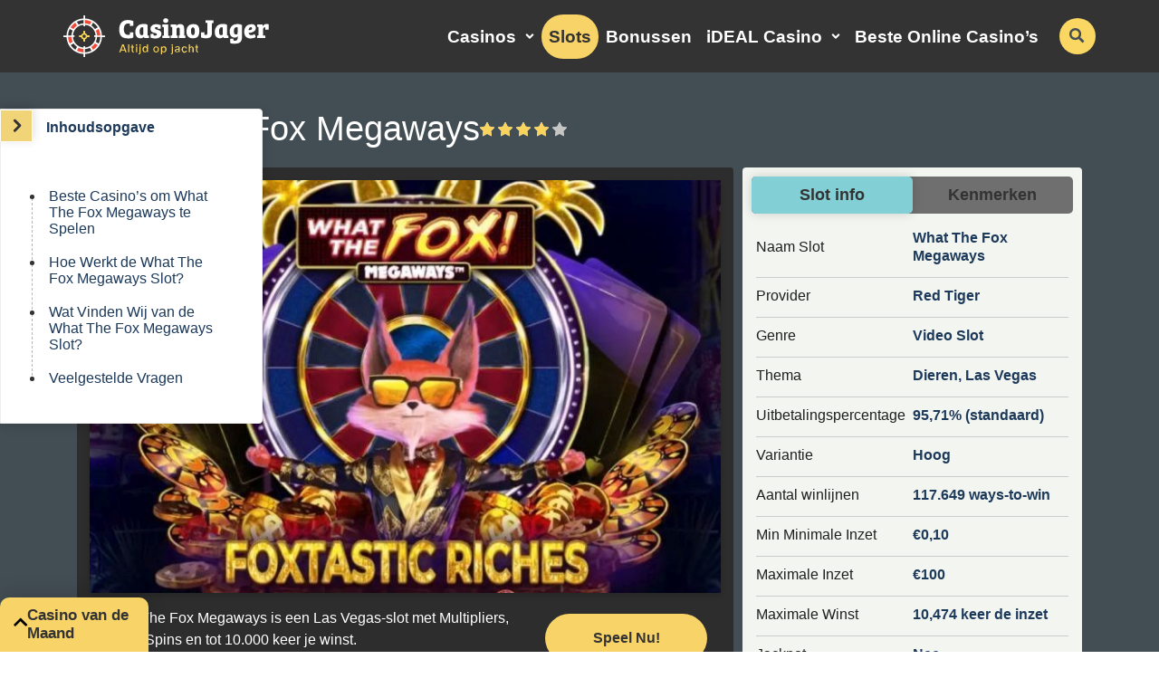

--- FILE ---
content_type: text/html; charset=UTF-8
request_url: https://www.casinojager.com/slots/what-the-fox-megaways/
body_size: 18476
content:
<!DOCTYPE html><html lang="nl-NL"><head><link rel="preconnect" href="https://www.googletagmanager.com/"><link rel="dns-prefetch" href="https://www.googletagmanager.com/"><link rel="preconnect" href="https://challenges.cloudflare.com"><meta charset="UTF-8" /><meta http-equiv="X-UA-Compatible" content="IE=edge"><meta name="viewport" content="width=device-width, initial-scale=1.0"><link rel="profile" href="https://gmpg.org/xfn/11" /><link rel="pingback" href="https://www.casinojager.com/wp/xmlrpc.php" /><link rel="preload" as="image" href="https://www.casinojager.com/app/uploads/2025/05/casinojager-Logo.svg"/><link rel="preload" as="style" href="https://www.casinojager.com/app/public/css/bootstrap.css?ver=1769591504"/><link rel="preload" as="style" href="https://www.casinojager.com/app/public/css/layout.css?ver=1769591504"/><!--[if lt IE 9]><script src="https://oss.maxcdn.com/libs/html5shiv/3.7.0/html5shiv.js"></script><script src="https://oss.maxcdn.com/libs/respond.js/1.3.0/respond.min.js"></script><![endif]--><meta name='robots' content='index, follow, max-image-preview:large, max-snippet:-1, max-video-preview:-1' /><style>img:is([sizes="auto" i],[sizes^="auto," i]){contain-intrinsic-size:3000px 1500px}</style><script data-cfasync="false" data-pagespeed-no-defer>var gtm4wp_datalayer_name = "dataLayer";var dataLayer = dataLayer || [];const gtm4wp_scrollerscript_debugmode         = false;const gtm4wp_scrollerscript_callbacktime      = 100;const gtm4wp_scrollerscript_readerlocation    = 150;const gtm4wp_scrollerscript_contentelementid  = "content";const gtm4wp_scrollerscript_scannertime       = 60;</script><script type="text/javascript">window.cj_stats_data = {hostname: 'www.casinojager.com'
};</script><title>What The Fox Megaways slot review (Red Tiger) door CasinoJager</title><meta name="description" content="Wil je What The Fox Megaways spelen bij een online casino? Lees eerst onze expert review. Speel gratis of met een casino bonus." /><link rel="canonical" href="https://www.casinojager.com/slots/what-the-fox-megaways/" /><meta property="og:locale" content="nl_NL" /><meta property="og:type" content="article" /><meta property="og:title" content="What The Fox Megaways slot review (Red Tiger) door CasinoJager" /><meta property="og:description" content="Wil je What The Fox Megaways spelen bij een online casino? Lees eerst onze expert review. Speel gratis of met een casino bonus." /><meta property="og:url" content="https://www.casinojager.com/slots/what-the-fox-megaways/" /><meta property="og:site_name" content="CasinoJager" /><meta property="og:image" content="https://www.casinojager.com/app/uploads/2021/04/What-the-fox-megaways-logo-1.jpg" /><meta property="og:image:width" content="750" /><meta property="og:image:height" content="471" /><meta property="og:image:type" content="image/jpeg" /><meta name="twitter:card" content="summary_large_image" /><meta name="twitter:label1" content="Geschatte leestijd" /><meta name="twitter:data1" content="5 minuten" /><link rel='dns-prefetch' href='//www.casinojager.com' /><link rel="alternate" type="application/rss+xml" title="CasinoJager &raquo; feed" href="https://www.casinojager.com/feed/" /><link rel="alternate" type="application/rss+xml" title="CasinoJager &raquo; reactiesfeed" href="https://www.casinojager.com/comments/feed/" /><style id='classic-theme-styles-inline-css' type='text/css'>.wp-block-button__link{color:#fff;background-color:#32373c;border-radius:9999px;box-shadow:none;text-decoration:none;padding:calc(.667em + 2px) calc(1.333em + 2px);font-size:1.125em}.wp-block-file__button{background:#32373c;color:#fff;text-decoration:none}</style><style id='global-styles-inline-css' type='text/css'>:root{--wp--preset--aspect-ratio--square:1;--wp--preset--aspect-ratio--4-3:4/3;--wp--preset--aspect-ratio--3-4:3/4;--wp--preset--aspect-ratio--3-2:3/2;--wp--preset--aspect-ratio--2-3:2/3;--wp--preset--aspect-ratio--16-9:16/9;--wp--preset--aspect-ratio--9-16:9/16;--wp--preset--color--black:#000000;--wp--preset--color--cyan-bluish-gray:#abb8c3;--wp--preset--color--white:#ffffff;--wp--preset--color--pale-pink:#f78da7;--wp--preset--color--vivid-red:#cf2e2e;--wp--preset--color--luminous-vivid-orange:#ff6900;--wp--preset--color--luminous-vivid-amber:#fcb900;--wp--preset--color--light-green-cyan:#7bdcb5;--wp--preset--color--vivid-green-cyan:#00d084;--wp--preset--color--pale-cyan-blue:#8ed1fc;--wp--preset--color--vivid-cyan-blue:#0693e3;--wp--preset--color--vivid-purple:#9b51e0;--wp--preset--gradient--vivid-cyan-blue-to-vivid-purple:linear-gradient(135deg,rgba(6,147,227,1) 0%,rgb(155,81,224) 100%);--wp--preset--gradient--light-green-cyan-to-vivid-green-cyan:linear-gradient(135deg,rgb(122,220,180) 0%,rgb(0,208,130) 100%);--wp--preset--gradient--luminous-vivid-amber-to-luminous-vivid-orange:linear-gradient(135deg,rgba(252,185,0,1) 0%,rgba(255,105,0,1) 100%);--wp--preset--gradient--luminous-vivid-orange-to-vivid-red:linear-gradient(135deg,rgba(255,105,0,1) 0%,rgb(207,46,46) 100%);--wp--preset--gradient--very-light-gray-to-cyan-bluish-gray:linear-gradient(135deg,rgb(238,238,238) 0%,rgb(169,184,195) 100%);--wp--preset--gradient--cool-to-warm-spectrum:linear-gradient(135deg,rgb(74,234,220) 0%,rgb(151,120,209) 20%,rgb(207,42,186) 40%,rgb(238,44,130) 60%,rgb(251,105,98) 80%,rgb(254,248,76) 100%);--wp--preset--gradient--blush-light-purple:linear-gradient(135deg,rgb(255,206,236) 0%,rgb(152,150,240) 100%);--wp--preset--gradient--blush-bordeaux:linear-gradient(135deg,rgb(254,205,165) 0%,rgb(254,45,45) 50%,rgb(107,0,62) 100%);--wp--preset--gradient--luminous-dusk:linear-gradient(135deg,rgb(255,203,112) 0%,rgb(199,81,192) 50%,rgb(65,88,208) 100%);--wp--preset--gradient--pale-ocean:linear-gradient(135deg,rgb(255,245,203) 0%,rgb(182,227,212) 50%,rgb(51,167,181) 100%);--wp--preset--gradient--electric-grass:linear-gradient(135deg,rgb(202,248,128) 0%,rgb(113,206,126) 100%);--wp--preset--gradient--midnight:linear-gradient(135deg,rgb(2,3,129) 0%,rgb(40,116,252) 100%);--wp--preset--font-size--small:13px;--wp--preset--font-size--medium:20px;--wp--preset--font-size--large:36px;--wp--preset--font-size--x-large:42px;--wp--preset--spacing--20:0.44rem;--wp--preset--spacing--30:0.67rem;--wp--preset--spacing--40:1rem;--wp--preset--spacing--50:1.5rem;--wp--preset--spacing--60:2.25rem;--wp--preset--spacing--70:3.38rem;--wp--preset--spacing--80:5.06rem;--wp--preset--shadow--natural:6px 6px 9px rgba(0,0,0,0.2);--wp--preset--shadow--deep:12px 12px 50px rgba(0,0,0,0.4);--wp--preset--shadow--sharp:6px 6px 0px rgba(0,0,0,0.2);--wp--preset--shadow--outlined:6px 6px 0px -3px rgba(255,255,255,1),6px 6px rgba(0,0,0,1);--wp--preset--shadow--crisp:6px 6px 0px rgba(0,0,0,1)}:where(.is-layout-flex){gap:0.5em}:where(.is-layout-grid){gap:0.5em}body .is-layout-flex{display:flex}.is-layout-flex{flex-wrap:wrap;align-items:center}.is-layout-flex >:is(*,div){margin:0}body .is-layout-grid{display:grid}.is-layout-grid >:is(*,div){margin:0}:where(.wp-block-columns.is-layout-flex){gap:2em}:where(.wp-block-columns.is-layout-grid){gap:2em}:where(.wp-block-post-template.is-layout-flex){gap:1.25em}:where(.wp-block-post-template.is-layout-grid){gap:1.25em}.has-black-color{color:var(--wp--preset--color--black) !important}.has-cyan-bluish-gray-color{color:var(--wp--preset--color--cyan-bluish-gray) !important}.has-white-color{color:var(--wp--preset--color--white) !important}.has-pale-pink-color{color:var(--wp--preset--color--pale-pink) !important}.has-vivid-red-color{color:var(--wp--preset--color--vivid-red) !important}.has-luminous-vivid-orange-color{color:var(--wp--preset--color--luminous-vivid-orange) !important}.has-luminous-vivid-amber-color{color:var(--wp--preset--color--luminous-vivid-amber) !important}.has-light-green-cyan-color{color:var(--wp--preset--color--light-green-cyan) !important}.has-vivid-green-cyan-color{color:var(--wp--preset--color--vivid-green-cyan) !important}.has-pale-cyan-blue-color{color:var(--wp--preset--color--pale-cyan-blue) !important}.has-vivid-cyan-blue-color{color:var(--wp--preset--color--vivid-cyan-blue) !important}.has-vivid-purple-color{color:var(--wp--preset--color--vivid-purple) !important}.has-black-background-color{background-color:var(--wp--preset--color--black) !important}.has-cyan-bluish-gray-background-color{background-color:var(--wp--preset--color--cyan-bluish-gray) !important}.has-white-background-color{background-color:var(--wp--preset--color--white) !important}.has-pale-pink-background-color{background-color:var(--wp--preset--color--pale-pink) !important}.has-vivid-red-background-color{background-color:var(--wp--preset--color--vivid-red) !important}.has-luminous-vivid-orange-background-color{background-color:var(--wp--preset--color--luminous-vivid-orange) !important}.has-luminous-vivid-amber-background-color{background-color:var(--wp--preset--color--luminous-vivid-amber) !important}.has-light-green-cyan-background-color{background-color:var(--wp--preset--color--light-green-cyan) !important}.has-vivid-green-cyan-background-color{background-color:var(--wp--preset--color--vivid-green-cyan) !important}.has-pale-cyan-blue-background-color{background-color:var(--wp--preset--color--pale-cyan-blue) !important}.has-vivid-cyan-blue-background-color{background-color:var(--wp--preset--color--vivid-cyan-blue) !important}.has-vivid-purple-background-color{background-color:var(--wp--preset--color--vivid-purple) !important}.has-black-border-color{border-color:var(--wp--preset--color--black) !important}.has-cyan-bluish-gray-border-color{border-color:var(--wp--preset--color--cyan-bluish-gray) !important}.has-white-border-color{border-color:var(--wp--preset--color--white) !important}.has-pale-pink-border-color{border-color:var(--wp--preset--color--pale-pink) !important}.has-vivid-red-border-color{border-color:var(--wp--preset--color--vivid-red) !important}.has-luminous-vivid-orange-border-color{border-color:var(--wp--preset--color--luminous-vivid-orange) !important}.has-luminous-vivid-amber-border-color{border-color:var(--wp--preset--color--luminous-vivid-amber) !important}.has-light-green-cyan-border-color{border-color:var(--wp--preset--color--light-green-cyan) !important}.has-vivid-green-cyan-border-color{border-color:var(--wp--preset--color--vivid-green-cyan) !important}.has-pale-cyan-blue-border-color{border-color:var(--wp--preset--color--pale-cyan-blue) !important}.has-vivid-cyan-blue-border-color{border-color:var(--wp--preset--color--vivid-cyan-blue) !important}.has-vivid-purple-border-color{border-color:var(--wp--preset--color--vivid-purple) !important}.has-vivid-cyan-blue-to-vivid-purple-gradient-background{background:var(--wp--preset--gradient--vivid-cyan-blue-to-vivid-purple) !important}.has-light-green-cyan-to-vivid-green-cyan-gradient-background{background:var(--wp--preset--gradient--light-green-cyan-to-vivid-green-cyan) !important}.has-luminous-vivid-amber-to-luminous-vivid-orange-gradient-background{background:var(--wp--preset--gradient--luminous-vivid-amber-to-luminous-vivid-orange) !important}.has-luminous-vivid-orange-to-vivid-red-gradient-background{background:var(--wp--preset--gradient--luminous-vivid-orange-to-vivid-red) !important}.has-very-light-gray-to-cyan-bluish-gray-gradient-background{background:var(--wp--preset--gradient--very-light-gray-to-cyan-bluish-gray) !important}.has-cool-to-warm-spectrum-gradient-background{background:var(--wp--preset--gradient--cool-to-warm-spectrum) !important}.has-blush-light-purple-gradient-background{background:var(--wp--preset--gradient--blush-light-purple) !important}.has-blush-bordeaux-gradient-background{background:var(--wp--preset--gradient--blush-bordeaux) !important}.has-luminous-dusk-gradient-background{background:var(--wp--preset--gradient--luminous-dusk) !important}.has-pale-ocean-gradient-background{background:var(--wp--preset--gradient--pale-ocean) !important}.has-electric-grass-gradient-background{background:var(--wp--preset--gradient--electric-grass) !important}.has-midnight-gradient-background{background:var(--wp--preset--gradient--midnight) !important}.has-small-font-size{font-size:var(--wp--preset--font-size--small) !important}.has-medium-font-size{font-size:var(--wp--preset--font-size--medium) !important}.has-large-font-size{font-size:var(--wp--preset--font-size--large) !important}.has-x-large-font-size{font-size:var(--wp--preset--font-size--x-large) !important}:where(.wp-block-post-template.is-layout-flex){gap:1.25em}:where(.wp-block-post-template.is-layout-grid){gap:1.25em}:where(.wp-block-columns.is-layout-flex){gap:2em}:where(.wp-block-columns.is-layout-grid){gap:2em}:root:where(.wp-block-pullquote){font-size:1.5em;line-height:1.6}</style><link rel='stylesheet' id='faq-css' href='https://www.casinojager.com/app/modules/faq/public/css/07f0648b2c848f38aef63bc8f3403189.css?ver=1769591447' type='text/css' media='print' onload=this.media='all' /><link rel='stylesheet' id='operator-stories-critical-css' href='https://www.casinojager.com/app/modules/operator-stories/public/css/operator_stories_critical.css?ver=1769591447' type='text/css' media='all' /><style id='ez-toc-exclude-toggle-css-inline-css' type='text/css'>#ez-toc-container input[type="checkbox"]:checked + nav,#ez-toc-widget-container input[type="checkbox"]:checked + nav{opacity:0;max-height:0;border:none;display:none}</style><link rel='stylesheet' id='casinojager-layout-css' href='https://www.casinojager.com/app/public/css/layout.css?ver=1769591504' type='text/css' media='' /><link rel='stylesheet' id='cj-bootstrap-css' href='https://www.casinojager.com/app/public/css/bootstrap.css?ver=1769591504' type='text/css' media='' /><link rel='stylesheet' id='back-to-top-css-css' href='https://www.casinojager.com/app/public/css/back_to_top.css?ver=1769591504' type='text/css' media='print' onload=this.media='all' /><link rel='stylesheet' id='cj-toc-site-css' href='https://www.casinojager.com/app/public/css/toc_site.css?ver=1769591504' type='text/css' media='' /><link rel='stylesheet' id='cj-single-slot-css-css' href='https://www.casinojager.com/app/public/css/single_slot.css?ver=1769591504' type='text/css' media='' /><link rel='stylesheet' id='cj-newsletter-css' href='https://www.casinojager.com/app/public/css/newsletter.css?ver=1769591504' type='text/css' media='print' onload=this.media='all' /><link rel='stylesheet' id='casinojager-newsletter-modal-css' href='https://www.casinojager.com/app/public/css/newsletter_modal.css?ver=1769591504' type='text/css' media='print' onload=this.media='all' /><link rel='stylesheet' id='cj_operator_stories_critical-css' href='https://www.casinojager.com/app/public/css/operator_stories_critical.css?ver=1769591504' type='text/css' media='all' /><script type="text/javascript" src="https://www.casinojager.com/wp/wp-includes/js/jquery/jquery.min.js?ver=3.7.1" id="jquery-core-js"></script><script type="text/javascript" defer src="https://www.casinojager.com/wp/wp-includes/js/jquery/jquery-migrate.min.js?ver=3.4.1" id="jquery-migrate-js"></script><script type="text/javascript" defer src="https://www.casinojager.com/app/plugins/duracelltomi-google-tag-manager/dist/js/analytics-talk-content-tracking.js?ver=1.22.1" id="gtm4wp-scroll-tracking-js"></script><script type="text/javascript" id="sib-front-js-js-extra">
var sibErrMsg = {"invalidMail":"Please fill out valid email address","requiredField":"Please fill out required fields","invalidDateFormat":"Please fill out valid date format","invalidSMSFormat":"Please fill out valid phone number"};var ajax_sib_front_object = {"ajax_url":"https:\/\/www.casinojager.com\/wp\/wp-admin\/admin-ajax.php","ajax_nonce":"3482590923","flag_url":"https:\/\/www.casinojager.com\/app\/plugins\/mailin\/img\/flags\/"};
</script><script type="text/javascript" defer src="https://www.casinojager.com/app/plugins/mailin/js/mailin-front.js?ver=1734943146" id="sib-front-js-js"></script><link rel="EditURI" type="application/rsd+xml" title="RSD" href="https://www.casinojager.com/wp/xmlrpc.php?rsd" /><link rel='shortlink' href='https://www.casinojager.com/?p=22581' /><script type="speculationrules">{"prefetch":[{"source":"document","where":{"and":[{"href_matches":"/*"},{"selector_matches":["a.pt-btn-cta",".menu-item a",".pt-section-main a"]},{"not":{"href_matches":["/go/*","/wp/wp-login.php","/wp/wp-admin/*","/*\\?*(^|&)_wpnonce=*"]}},{"not":{"selector_matches":"[rel~=nofollow]"}}]},"eagerness":"eager"},{"source":"document","where":{"and":[{"href_matches":"/*"},{"not":{"href_matches":["/go/*","/wp/wp-login.php","/wp/wp-admin/*","/*\\?*(^|&)_wpnonce=*"]}},{"not":{"selector_matches":["[rel~=nofollow]","a.pt-btn-cta",".menu-item a",".pt-section-main a"]}}]},"eagerness":"moderate"}]}</script><script>var _paq = window._paq = window._paq || [];_paq.push(['setTrackerUrl', 'https://4fTYhFOA.casinojager.com/js/']);
var _mtm = window._mtm = window._mtm || [];_mtm.push({'mtm.startTime': (new Date().getTime()), 'event': 'mtm.Start'});var d=document, g=d.createElement('script'), s=d.getElementsByTagName('script')[0];g.async=true; g.src='https://4fTYhFOA.casinojager.com/js/container_4fTYhFOA.js'; s.parentNode.insertBefore(g,s);
</script> <script data-cfasync="false" data-pagespeed-no-defer>var dataLayer_content = {"visitorLoginState":"logged-out","visitorType":"visitor-logged-out","pagePostType":"slot","pagePostType2":"single-slot","pagePostAuthor":"Marijn Tijssen"};dataLayer.push( dataLayer_content );</script><script data-cfasync="false" data-pagespeed-no-defer>(function(w,d,s,l,i){w[l]=w[l]||[];w[l].push({'gtm.start':
new Date().getTime(),event:'gtm.js'});var f=d.getElementsByTagName(s)[0],j=d.createElement(s),dl=l!='dataLayer'?'&l='+l:'';j.async=true;j.src=
'//www.googletagmanager.com/gtm.js?id='+i+dl;f.parentNode.insertBefore(j,f);
})(window,document,'script','dataLayer','GTM-P5NQ6P5');</script><link rel="preload" as="image" href="https://www.casinojager.com/app/uploads/2021/04/What-the-fox-megaways-logo-720x471-1.jpg" /><link rel="icon" href="https://www.casinojager.com/app/uploads/2024/06/cropped-favicon-240x240-1-32x32.png" sizes="32x32" /><link rel="icon" href="https://www.casinojager.com/app/uploads/2024/06/cropped-favicon-240x240-1-192x192.png" sizes="192x192" /><link rel="apple-touch-icon" href="https://www.casinojager.com/app/uploads/2024/06/cropped-favicon-240x240-1-180x180.png" /><meta name="msapplication-TileImage" content="https://www.casinojager.com/app/uploads/2024/06/cropped-favicon-240x240-1-270x270.png" /></head><body class="wp-singular slot-template-default single single-slot postid-22581 wp-theme-casinojager no-js casinojager has-operator-stories"><noscript><iframe src="https://www.googletagmanager.com/ns.html?id=GTM-P5NQ6P5" height="0" width="0" style="display:none;visibility:hidden" aria-hidden="true"></iframe></noscript><script>document.body.className += ' pt-loaded';</script><div class="pt-off-canvas"><div class="header-menu-mobile"><div class="pt-site-title"><a href="https://www.casinojager.com/" title="CasinoJager" rel="home"> <img src= https://www.casinojager.com/app/uploads/2025/05/casinojager-Logo.svg width="273" height="46" alt="online casino" loading="eager" fetchpriority="high" /></a></div><button tabindex="-1" type="button" class="close" aria-label="Sluit"><span aria-hidden="true">×</span></button></div><div class="pt-off-canvas-header clearfix"></div><div class="form-container"><form method="get" class="pt-header-search-mobile" action="https://www.casinojager.com/"><i class="fa fa-search" aria-hidden="true"></i><input minlength="3" tabindex="-1" type="text" name="s" class="form-control input-lg" placeholder="Begin met zoeken…" autocomplete="off" /><button class="pt-btn pt-submit-search" aria-label="zoekopdracht indienen" type="submit"><i class="pt-search" aria-hidden="true"></i> Zoek Nu</button><button class="pt-btn reset-search" aria-label="reset search" type="reset"><i class="pt-reset" aria-hidden="true">×</i></button></form></div><button class="btn btn--newsletter-subscription"><img src="https://www.casinojager.com/app/public/images/icons/newsletter-mobile-menu-icon.svg" width="37" height="35" alt="Icon" loading="lazy" /><span>Inschrijven</span></button></div><div class="pt-site-wrapper"><div class="pt-page-wrapper"><header class="pt-site-header"><div class="container"><div class="pt-site-title"><a href="https://www.casinojager.com/" title="CasinoJager" rel="home"> <img src= https://www.casinojager.com/app/uploads/2025/05/casinojager-Logo.svg width="273" height="46" alt="online casino" loading="eager" fetchpriority="high" /></a></div><div class="pt-primary-nav-wrapper"><nav class="pt-primary-nav" role="navigation"><div class="menu-hoofd-menu-container"><ul id="menu-hoofd-menu" class="menu"><li id="menu-item-29" class="order-3 menu-item menu-item-type-post_type_archive menu-item-object-casino menu-item-has-children menu-item-29"><a href="https://www.casinojager.com/casinos/">Casinos</a><ul class="sub-menu"><li id="menu-item-51750" class="menu-item menu-item-type-custom menu-item-object-custom menu-item-51750"><a href="https://www.casinojager.com/nl/casino-zonder-cruks/">Online Casino Zonder CRUKS</a></li><li id="menu-item-45006" class="menu-item menu-item-type-custom menu-item-object-custom menu-item-45006"><a href="https://www.casinojager.com/online-casino-buitenland/">Buitenlandse Online Casino</a></li><li id="menu-item-83523" class="menu-item menu-item-type-post_type menu-item-object-page menu-item-83523"><a href="https://www.casinojager.com/cruks-omzeilen/">Cruks Omzeilen</a></li><li id="menu-item-30" class="menu-item menu-item-type-post_type_archive menu-item-object-game menu-item-30"><a href="https://www.casinojager.com/spellen/">Spellen</a></li></ul></li><li id="menu-item-31" class="order-5 menu-item menu-item-type-post_type_archive menu-item-object-slot current-menu-item menu-item-31 pt-is-active"><a href="https://www.casinojager.com/slots/" aria-current="page">Slots</a></li><li id="menu-item-10719" class="order-4 menu-item menu-item-type-post_type_archive menu-item-object-bonus_post menu-item-10719"><a href="https://www.casinojager.com/casino-bonussen/">Bonussen</a></li><li id="menu-item-35743" class="order-2 menu-item menu-item-type-post_type menu-item-object-pay_method menu-item-has-children menu-item-35743"><a href="https://www.casinojager.com/betaalwijzen/ideal/">iDEAL Casino</a><ul class="sub-menu"><li id="menu-item-40581" class="menu-item menu-item-type-custom menu-item-object-custom menu-item-40581"><a href="https://www.casinojager.com/betaalwijzen/klarna/">Klarna Casino</a></li><li id="menu-item-40580" class="menu-item menu-item-type-custom menu-item-object-custom menu-item-40580"><a href="https://www.casinojager.com/betaalwijzen/volt/">Volt Casino</a></li></ul></li><li id="menu-item-129" class="order-1 menu-item menu-item-type-post_type menu-item-object-page menu-item-129"><a href="https://www.casinojager.com/top-10-online-casino/">Beste Online Casino&#8217;s</a></li></ul></div></nav><button type="button" aria-label="schakel het mobiele menu in" class="navbar-toggle"><i class="fa fa-bars" aria-hidden="true"></i></button><div class="pt-site-search-wrapper hidden-xs hidden-sm"><form method="get" class="pt-header-search" action="https://www.casinojager.com/"><div class="search-bar-container"><i class="fa fa-search" aria-hidden="true"></i><input minlength="3" type="text" name="s" value="" class="form-control input-lg" placeholder="Begin met zoeken…" autocomplete="off" /><button class="pt-btn pt-submit-search" aria-label="zoekopdracht indienen" type="submit"><i class="pt-search" aria-hidden="true"></i> Zoek Nu</button><button class="pt-btn reset-search" aria-label="reset search" type="reset"><i class="pt-reset" aria-hidden="true">×</i></button></div></form><button class="pt-btn close-search" aria-label="close search" type="close"><i class="pt-close" aria-hidden="true">×</i></button><button class="pt-btn pt-toggle-search" aria-label="schakel de zoekbalk in"><i class="fa fa-search" aria-hidden="true"></i></button></div></div></div></header> <section class="operator-stories" data-tracking-id="20201" > <article class="stories"> <div class="thumb-wrapper" data-user-index="0"> <div class="thumb-container" > <picture> <source media="(max-width: 480px)" srcset="https://www.casinojager.com/app/uploads/2025/11/Betory-Online-Casino-Review.png"> <source media="(min-width: 481px)" srcset="https://www.casinojager.com/app/plugins/operator-stories/public/images/pixel.svg"> <img src="https://www.casinojager.com/app/plugins/operator-stories/public/images/pixel.svg" alt="Betory Online Casino Review" class="stories-thumb" width="80" height="80" loading="eager" fetchpriority="high" > </picture> </div> <span class="stories-label dark" style="background-color:#f8d367;" > Beste </span> </div> <p class="stories-title">Betory</p> </article> <article class="stories"> <div class="thumb-wrapper" data-user-index="1"> <div class="thumb-container" > <picture> <source media="(max-width: 480px)" srcset="https://www.casinojager.com/app/uploads/2025/11/Fanobet-Online-Casino-Review.png"> <source media="(min-width: 481px)" srcset="https://www.casinojager.com/app/plugins/operator-stories/public/images/pixel.svg"> <img src="https://www.casinojager.com/app/plugins/operator-stories/public/images/pixel.svg" alt="Fanobet Online Casino Review" class="stories-thumb" width="80" height="80" loading="eager" fetchpriority="high" > </picture> </div> <span class="stories-label dark" style="background-color:#178751;" > Bonussen </span> </div> <p class="stories-title">Fanobet</p> </article> <article class="stories"> <div class="thumb-wrapper" data-user-index="2"> <div class="thumb-container" > <picture> <source media="(max-width: 480px)" srcset="https://www.casinojager.com/app/uploads/2025/11/Uspin.me-Online-Casino-Review-1.png"> <source media="(min-width: 481px)" srcset="https://www.casinojager.com/app/plugins/operator-stories/public/images/pixel.svg"> <img src="https://www.casinojager.com/app/plugins/operator-stories/public/images/pixel.svg" alt="Uspin Online Casino Review" class="stories-thumb" width="80" height="80" loading="eager" fetchpriority="high" > </picture> </div> </div> <p class="stories-title">Uspin.me</p> </article> <article class="stories"> <div class="thumb-wrapper" data-user-index="3"> <div class="thumb-container" > <picture> <source media="(max-width: 480px)" srcset="https://www.casinojager.com/app/uploads/2025/11/Betninja-Online-Casino-Review.png"> <source media="(min-width: 481px)" srcset="https://www.casinojager.com/app/plugins/operator-stories/public/images/pixel.svg"> <img src="https://www.casinojager.com/app/plugins/operator-stories/public/images/pixel.svg" alt="Betninja Online Casino Review" class="stories-thumb" width="80" height="80" loading="eager" fetchpriority="high" > </picture> </div> </div> <p class="stories-title">Betninja</p> </article> <article class="stories"> <div class="thumb-wrapper" data-user-index="4"> <div class="thumb-container" > <picture> <source media="(max-width: 480px)" srcset="https://www.casinojager.com/app/uploads/2025/11/Tip-Top-Bet-Online-Casino-Review.png"> <source media="(min-width: 481px)" srcset="https://www.casinojager.com/app/plugins/operator-stories/public/images/pixel.svg"> <img src="https://www.casinojager.com/app/plugins/operator-stories/public/images/pixel.svg" alt="Tip-Top Bet Online Casino Review" class="stories-thumb" width="80" height="80" loading="eager" fetchpriority="high" > </picture> </div> </div> <p class="stories-title">Tip-Top.bet</p> </article> <article class="stories"> <div class="thumb-wrapper" data-user-index="5"> <div class="thumb-container" > <picture> <source media="(max-width: 480px)" srcset="https://www.casinojager.com/app/uploads/2025/11/Holyluck-Online-Casino-Review.png"> <source media="(min-width: 481px)" srcset="https://www.casinojager.com/app/plugins/operator-stories/public/images/pixel.svg"> <img src="https://www.casinojager.com/app/plugins/operator-stories/public/images/pixel.svg" alt="Holyluck Online Casino Review" class="stories-thumb" width="80" height="80" loading="lazy" decoding="async" > </picture> </div> </div> <p class="stories-title">Holyluck</p> </article> <article class="stories"> <div class="thumb-wrapper" data-user-index="6"> <div class="thumb-container" > <picture> <source media="(max-width: 480px)" srcset="https://www.casinojager.com/app/uploads/2025/11/Kokobet-Online-Casino-Review.png"> <source media="(min-width: 481px)" srcset="https://www.casinojager.com/app/plugins/operator-stories/public/images/pixel.svg"> <img src="https://www.casinojager.com/app/plugins/operator-stories/public/images/pixel.svg" alt="Kokobet Online Casino Review" class="stories-thumb" width="80" height="80" loading="lazy" decoding="async" > </picture> </div> <span class="stories-label dark" style="background-color:#1d3a5b;" > Betrouwbaar </span> </div> <p class="stories-title">Kokobet</p> </article> <article class="stories"> <div class="thumb-wrapper" data-user-index="7"> <div class="thumb-container" > <picture> <source media="(max-width: 480px)" srcset="https://www.casinojager.com/app/uploads/2025/11/Lizaro-Online-Casino-Review-1.png"> <source media="(min-width: 481px)" srcset="https://www.casinojager.com/app/plugins/operator-stories/public/images/pixel.svg"> <img src="https://www.casinojager.com/app/plugins/operator-stories/public/images/pixel.svg" alt="Lizaro Online Casino Review" class="stories-thumb" width="80" height="80" loading="lazy" decoding="async" > </picture> </div> </div> <p class="stories-title">Lizaro</p> </article> <article class="stories"> <div class="thumb-wrapper" data-user-index="8"> <div class="thumb-container" > <picture> <source media="(max-width: 480px)" srcset="https://www.casinojager.com/app/uploads/2025/11/FoxyGold-Online-Casino-Review.png"> <source media="(min-width: 481px)" srcset="https://www.casinojager.com/app/plugins/operator-stories/public/images/pixel.svg"> <img src="https://www.casinojager.com/app/plugins/operator-stories/public/images/pixel.svg" alt="FoxyGold Online Casino Review" class="stories-thumb" width="80" height="80" loading="lazy" decoding="async" > </picture> </div> </div> <p class="stories-title">FoxyGold</p> </article> <article class="stories"> <div class="thumb-wrapper" data-user-index="9"> <div class="thumb-container" > <picture> <source media="(max-width: 480px)" srcset="https://www.casinojager.com/app/uploads/2025/11/Kaasino-Online-Casino-Review.png"> <source media="(min-width: 481px)" srcset="https://www.casinojager.com/app/plugins/operator-stories/public/images/pixel.svg"> <img src="https://www.casinojager.com/app/plugins/operator-stories/public/images/pixel.svg" alt="Kaasino Online Casino Review" class="stories-thumb" width="80" height="80" loading="lazy" decoding="async" > </picture> </div> <span class="stories-label dark" style="background-color:#91cfca;" > Nederlands </span> </div> <p class="stories-title">Kaasino</p> </article> </section><div id="ez-toc-container" class="ez-toc-v2_0_76 counter-flat ez-toc-counter ez-toc-grey ez-toc-container-direction"><p class="ez-toc-title" style="cursor:inherit">Inhoudsopgave</p><label for="ez-toc-cssicon-toggle-item-697ae9fa2055e" class="ez-toc-cssicon-toggle-label"><span class="ez-toc-cssicon"><span class="eztoc-hide" style="display:none;">Toggle</span><span class="ez-toc-icon-toggle-span"><svg style="fill: #999;color:#999" xmlns="http://www.w3.org/2000/svg" class="list-377408" width="20px" height="20px" viewBox="0 0 24 24" fill="none"><path d="M6 6H4v2h2V6zm14 0H8v2h12V6zM4 11h2v2H4v-2zm16 0H8v2h12v-2zM4 16h2v2H4v-2zm16 0H8v2h12v-2z" fill="currentColor"></path></svg><svg style="fill: #999;color:#999" class="arrow-unsorted-368013" xmlns="http://www.w3.org/2000/svg" width="10px" height="10px" viewBox="0 0 24 24" version="1.2" baseProfile="tiny"><path d="M18.2 9.3l-6.2-6.3-6.2 6.3c-.2.2-.3.4-.3.7s.1.5.3.7c.2.2.4.3.7.3h11c.3 0 .5-.1.7-.3.2-.2.3-.5.3-.7s-.1-.5-.3-.7zM5.8 14.7l6.2 6.3 6.2-6.3c.2-.2.3-.5.3-.7s-.1-.5-.3-.7c-.2-.2-.4-.3-.7-.3h-11c-.3 0-.5.1-.7.3-.2.2-.3.5-.3.7s.1.5.3.7z"/></svg></span></span></label><input type="checkbox" style='display:none' id="ez-toc-cssicon-toggle-item-697ae9fa2055e" checked aria-label="Toggle" /><nav><ul class='ez-toc-list ez-toc-list-level-1 ' ><li class='ez-toc-page-1'><a class="ez-toc-link ez-toc-heading-1" href="#Beste_Casinos_om_What_The_Fox_Megaways_te_Spelen" >Beste Casino’s om What The Fox Megaways te Spelen</a></li><li class='ez-toc-page-1'><a class="ez-toc-link ez-toc-heading-2" href="#Hoe_Werkt_de_What_The_Fox_Megaways_Slot" >Hoe Werkt de What The Fox Megaways Slot?</a></li><li class='ez-toc-page-1'><a class="ez-toc-link ez-toc-heading-3" href="#Wat_Vinden_Wij_van_de_What_The_Fox_Megaways_Slot" >Wat Vinden Wij van de What The Fox Megaways Slot?</a></li><li class='ez-toc-page-1'><a class="ez-toc-link ez-toc-heading-4" href="#Veelgestelde_Vragen" >Veelgestelde Vragen</a></li></ul></nav></div><article id="post-22581" class="post-22581 slot type-slot status-publish has-post-thumbnail hentry"><div class="pt-page-header pt-singular-header"><div class="container"><div class="pt-wrapper single-header-flexible"> <div class="container cj-slot-header cj-slot-header--container"> <header class="cj-slot-header__header"> <h1 class="cj-slot-header__title">What The Fox Megaways</h1> <div class="cj-slot-header__rating pt-ratings"> <div class="pt-ratings"> <span style="width: 80%" class="pt-ratings-rating"></span></div> </div> </header> <div class="cj-slot-header__body"> <div class="cj-slot-header__content-wrapper"> <figure class="cj-slot-header__image" aria-labelledby="game-title"> <img width="720" height="471" src="https://www.casinojager.com/app/uploads/2021/04/What-the-fox-megaways-logo-720x471-1.jpg" class="attachment-featured-lg size-featured-lg wp-post-image" alt="What the fox megaways logo" loading="eager" fetchpriority="high" /> </figure> <section class="cj-slot-header__description" aria-label="Spelbeschrijving"> <div class="cj-slot-header__description-text"> <article class="text-token-text-primary w-full" dir="auto" data-testid="conversation-turn-18" data-scroll-anchor="true"><div class="text-base my-auto mx-auto py-5 [--thread-content-margin:--spacing(4)] @[37rem]:[--thread-content-margin:--spacing(6)] @[70rem]:[--thread-content-margin:--spacing(12)] px-(--thread-content-margin)"><div class="[--thread-content-max-width:32rem] @[34rem]:[--thread-content-max-width:40rem] @[64rem]:[--thread-content-max-width:48rem] mx-auto flex max-w-(--thread-content-max-width) flex-1 text-base gap-4 md:gap-5 lg:gap-6 group/turn-messages focus-visible:outline-hidden" tabindex="-1"><div class="group/conversation-turn relative flex w-full min-w-0 flex-col agent-turn"><div class="relative flex-col gap-1 md:gap-3"><div class="flex max-w-full flex-col grow"><div class="min-h-8 text-message relative flex w-full flex-col items-end gap-2 text-start break-words whitespace-normal [.text-message+&amp;]:mt-5" dir="auto" data-message-author-role="assistant" data-message-id="b45390ff-084c-4ca9-82b5-a5f61234a827" data-message-model-slug="gpt-4o"><div class="flex w-full flex-col gap-1 empty:hidden first:pt-[3px]"><div class="markdown prose dark:prose-invert w-full break-words light"><p class="" data-start="0" data-end="112">What The Fox Megaways is een Las Vegas-slot met Multipliers, Gratis Spins en tot 10.000 keer je winst.</p></div></div></div></div></div></div></div></div></article> </div> <div class="cj-slot-header__description-action"> <a href="https://www.casinojager.com/go/loki0/" target="_blank" rel="nofollow noopener noreferrer" data-datalayer="true" data-area="slot_single_header" data-operator="loki0" data-type="button" class="cj-slot-header__button" aria-label="Speel nu" data-operator="loki0">Speel Nu!</a> </div> </section> </div> <div class="cj-slot-header__details-wrapper"> <section class="cj-slot-header__details" aria-label="Spel Details"> <div class="cj-slot-header__tabs"> <div class="cj-slot-header__tab-labels cj-slot-header__tab-labels--has-slot-features"> <label for="tab1" class="cj-slot-header__tab-label cj-slot-header__tab-label--active"> Slot info </label> <label for="tab2" class="cj-slot-header__tab-label"> Kenmerken </label> </div> </div> <div class="cj-slot-header__contents"> <div class="cj-slot-header__content cj-slot-header__content--active" id="content1"> <dl class="cj-slot-header__list"> <dt class="cj-slot-header__term">Naam Slot</dt><dd class="cj-slot-header__feature-detail">What The Fox Megaways</dd><dt class="cj-slot-header__term">Provider</dt><dd class="cj-slot-header__feature-detail">Red Tiger</dd><dt class="cj-slot-header__term">Genre</dt><dd class="cj-slot-header__feature-detail">Video Slot</dd><dt class="cj-slot-header__term">Thema</dt><dd class="cj-slot-header__feature-detail">Dieren, Las Vegas</dd><dt class="cj-slot-header__term">Uitbetalingspercentage</dt><dd class="cj-slot-header__feature-detail">95,71% (standaard)</dd><dt class="cj-slot-header__term">Variantie</dt><dd class="cj-slot-header__feature-detail">Hoog</dd><dt class="cj-slot-header__term">Aantal winlijnen</dt><dd class="cj-slot-header__feature-detail">117.649 ways-to-win</dd><dt class="cj-slot-header__term">Min Minimale Inzet</dt><dd class="cj-slot-header__feature-detail">€0,10</dd><dt class="cj-slot-header__term">Maximale Inzet</dt><dd class="cj-slot-header__feature-detail">€100</dd><dt class="cj-slot-header__term">Maximale Winst</dt><dd class="cj-slot-header__feature-detail">10,474 keer de inzet</dd><dt class="cj-slot-header__term">Jackpot</dt><dd class="cj-slot-header__feature-detail">Nee</dd> </dl> </div> <div class="cj-slot-header__content" id="content2"> <dl class="cj-slot-header__list"> <dt class="cj-slot-header__term">Reels</dt><dd class="cj-slot-header__feature-detail">6</dd><dt class="cj-slot-header__term">Autoplay</dt><dd class="cj-slot-header__feature-detail">Ja</dd><dt class="cj-slot-header__term">Bonus Spel</dt><dd class="cj-slot-header__feature-detail">Ja</dd><dt class="cj-slot-header__term">Free Spins</dt><dd class="cj-slot-header__feature-detail">20</dd><dt class="cj-slot-header__term">Progressieve Jackpot</dt><dd class="cj-slot-header__feature-detail">Nee</dd><dt class="cj-slot-header__term">Multipliers</dt><dd class="cj-slot-header__feature-detail">Ja</dd><dt class="cj-slot-header__term">Wilds</dt><dd class="cj-slot-header__feature-detail">Ja</dd> </dl> </div> </div> </section> </div> </div></div></div></div></div><section class="pt-section pt-section-pros-cons"> <div class="container"> <div class="pros section__wrapper"> <div class="section__wrapper__heading"> <h2 class="title"> Positieve punten <img src="/app/public/images/icons/icon-pros.svg" class="img" width="163" height="85" alt="CasinoJager Positieve Punten" role="presentation" loading="lazy"> </h2> </div> <div class="points custom-list-pros"> <ul><li>Las Vegas-thema met sfeer</li><li>Stacked Wilds met Multipliers</li><li>Dynamisch bonusspel met rad</li></ul> </div> </div> <div class="cons section__wrapper"> <div class="section__wrapper__heading"> <h2 class="title"> Negatieve punten <img src="/app/public/images/icons/icon-cons.svg" class="img" width="163" height="85" alt="CasinoJager Negatieve Punten" role="presentation" loading="lazy"> </h2> </div> <div class="points custom-list-cons"> <ul><li>Weinig origineel qua gameplay</li><li>Geen jackpot beschikbaar</li></ul> </div> </div> </div></section><div class="pt-section" role="main"><div class="container"><div class="pt-flex-row"><div class="pt-flex-col left-side-content-desktop"><div class="entry-content"><div class="pt-ratings"> <span style="width: 80%" class="pt-ratings-rating"></span></div><h2>Over What The Fox Megaways</h2><div class="pt-content-main"><p>What The Fox Megaways van <a href="https://www.casinojager.com/software/red-tiger-gokkasten/">Red Tiger</a> is een kloon van hun zeer populaire <a href="https://www.casinojager.com/slots/piggy-riches-megaways/">Piggy Riches Megaways</a>.</p><p>De rijke biggetjes en hun enorme landhuis zijn vervangen door een supercoole vos en de casino&#8217;s en glitz en glamour van Las Vegas.</p><p>Blijft het rijkdom-thema toch nog een beetje intact.</p><p>Wij zijn altijd wel wat teleurgesteld als een nieuwe Megaways gokkast &#8220;gewoon&#8221; een kloon blijkt te zijn, maar Red Tiger heeft in ieder geval gekozen voor de best mogelijke slot om te klonen (met uitzondering van <a href="https://www.casinojager.com/slots/gonzos-quest-megaways/">Gonzo&#8217;s Quest Megaways</a>, dan).</p><p><span class="cj-watermark-wrapper"><img loading="lazy" decoding="async" class="cj-watermark__target-text-br aligncenter wp-image-22585 size-full" src="https://www.casinojager.com/app/uploads/2021/04/What-the-fox-megaways-review-1.jpg" alt="What the fox megaways review" width="750" height="413" srcset="https://www.casinojager.com/app/uploads/2021/04/What-the-fox-megaways-review-1.jpg 750w, https://www.casinojager.com/app/uploads/2021/04/What-the-fox-megaways-review-300x165-1.jpg 300w, https://www.casinojager.com/app/uploads/2021/04/What-the-fox-megaways-review-480x264-1.jpg 480w, https://www.casinojager.com/app/uploads/2021/04/What-the-fox-megaways-review-240x132-1.jpg 240w" sizes="auto, (max-width: 750px) 100vw, 750px" /></span></p><h2><span class="ez-toc-section" id="Beste_Casinos_om_What_The_Fox_Megaways_te_Spelen"></span>Beste Casino’s om What The Fox Megaways te Spelen<span class="ez-toc-section-end"></span></h2><p>De leukste Megaways slots wil je enkel en alleen spelen bij de <a href="https://www.casinojager.com/top-10-online-casino/">beste online casino</a>&#8217;s van het moment. Gelukkig zet CasinoJager deze allemaal voor jou op een rij. Speel bij een <a href="https://www.casinojager.com/nl/casino-zonder-cruks/">casino zonder Cruks</a> of een casino zonder registratie.</p> <div id="cta-list-container" class="pt-overview pt-casinos-list cj-casinos-list cj-casinos-list--list " > <article id="post-0" class="casino type-casino status-publish has-post-thumbnail hentry"> <a href="https://www.casinojager.com/go/betory/" target="_blank" rel="nofollow noopener noreferrer" data-datalayer="true" data-area="cta_list" data-operator="betory" data-type="logo" data-position="1" class="pt-casino-image" style="background-color:#181c33"><span class="pt-number">1</span><img decoding="async" width="300" height="200" src="https://www.casinojager.com/app/uploads/2025/08/Betory-Online-Casino-Review-300x200.png" class="attachment-medium size-medium" alt="Betory Online Casino Review" loading="lazy" /></a> </a> <div class="pt-content"> <h3 class="entry-title"> <a href="https://www.casinojager.com/go/betory/" target="_blank" rel="nofollow noopener noreferrer" data-datalayer="true" data-area="cta_list" data-operator="betory" data-type="title" data-position="1" style="color:#181c33">Betory</a> </h3> <div class="entry-excerpt"> <a href="https://www.casinojager.com/go/betory/" target="_blank" rel="nofollow noopener noreferrer" data-datalayer="true" data-area="cta_list" data-operator="betory" data-type="bonus" data-position="1" data-operator="betory">150% tot €750</a> </div> <img decoding="async" class="gads-payment-method-images" width="45" height="30" alt="iDEAL" src="https://www.casinojager.com/app/uploads/2023/11/iDEAL-Casino-240x160.png" loading="lazy" > <img decoding="async" class="gads-payment-method-images" width="45" height="30" alt="Bitcoin" src="https://www.casinojager.com/app/uploads/2022/06/Bitcoin-Casino-240x160.png" loading="lazy" > <img decoding="async" class="gads-payment-method-images" width="45" height="30" alt="Visa" src="https://www.casinojager.com/app/uploads/2025/02/visa-600x400-1-240x160.png" loading="lazy" > </br> <a class="pt-read-more" href="https://www.casinojager.com/casinos/betory/"> Meer informatie over dit casino </a> </div> <div class="pt-meta text-center"> <a href="https://www.casinojager.com/go/betory/" target="_blank" rel="nofollow noopener noreferrer" data-datalayer="true" data-area="cta_list" data-operator="betory" data-type="button" data-position="1" class="btn btn-primary btn-lg pt-with-arrow" data-operator="betory">Speel Nu!</a> <div class="pt-ratings"> <span style="width: 99%" class="pt-ratings-rating"></span> </div> </div> </article><article id="post-1" class="casino type-casino status-publish has-post-thumbnail hentry"> <a href="https://www.casinojager.com/go/fanobet/" target="_blank" rel="nofollow noopener noreferrer" data-datalayer="true" data-area="cta_list" data-operator="fanobet" data-type="logo" data-position="2" class="pt-casino-image" style="background-color:#0a2c49"><span class="pt-number">2</span><img decoding="async" width="300" height="200" src="https://www.casinojager.com/app/uploads/2025/09/Fanobet-Online-Casino-Review-300x200.png" class="attachment-medium size-medium" alt="Fanobet Online Casino Review" loading="lazy" /></a> </a> <div class="pt-content"> <h3 class="entry-title"> <a href="https://www.casinojager.com/go/fanobet/" target="_blank" rel="nofollow noopener noreferrer" data-datalayer="true" data-area="cta_list" data-operator="fanobet" data-type="title" data-position="2" style="color:#0a2c49">Fanobet</a> </h3> <div class="entry-excerpt"> <a href="https://www.casinojager.com/go/fanobet/" target="_blank" rel="nofollow noopener noreferrer" data-datalayer="true" data-area="cta_list" data-operator="fanobet" data-type="bonus" data-position="2" data-operator="fanobet">€3.000 + 150 FS</a> </div> <img decoding="async" class="gads-payment-method-images" width="45" height="30" alt="Revolut" src="https://www.casinojager.com/app/uploads/2025/02/revolut-600x400-1-240x160.png" loading="lazy" > <img decoding="async" class="gads-payment-method-images" width="45" height="30" alt="iDEAL" src="https://www.casinojager.com/app/uploads/2023/11/iDEAL-Casino-240x160.png" loading="lazy" > <img decoding="async" class="gads-payment-method-images" width="45" height="30" alt="Bitcoin" src="https://www.casinojager.com/app/uploads/2022/06/Bitcoin-Casino-240x160.png" loading="lazy" > </br> <a class="pt-read-more" href="https://www.casinojager.com/casinos/fanobet/"> Meer informatie over dit casino </a> </div> <div class="pt-meta text-center"> <a href="https://www.casinojager.com/go/fanobet/" target="_blank" rel="nofollow noopener noreferrer" data-datalayer="true" data-area="cta_list" data-operator="fanobet" data-type="button" data-position="2" class="btn btn-primary btn-lg pt-with-arrow" data-operator="fanobet">Speel Nu!</a> <div class="pt-ratings"> <span style="width: 98%" class="pt-ratings-rating"></span> </div> </div> </article><article id="post-2" class="casino type-casino status-publish has-post-thumbnail hentry"> <a href="https://www.casinojager.com/go/uspin-me/" target="_blank" rel="nofollow noopener noreferrer" data-datalayer="true" data-area="cta_list" data-operator="uspin-me" data-type="logo" data-position="3" class="pt-casino-image" style="background-color:#0b3421"><span class="pt-number">3</span><img decoding="async" width="300" height="200" src="https://www.casinojager.com/app/uploads/2025/11/Uspin.me-Online-Casino-Review-300x200.png" class="attachment-medium size-medium" alt="Uspin.me Online Casino Review" loading="lazy" /></a> </a> <div class="pt-content"> <h3 class="entry-title"> <a href="https://www.casinojager.com/go/uspin-me/" target="_blank" rel="nofollow noopener noreferrer" data-datalayer="true" data-area="cta_list" data-operator="uspin-me" data-type="title" data-position="3" style="color:#0b3421">Uspin.me</a> </h3> <div class="entry-excerpt"> <a href="https://www.casinojager.com/go/uspin-me/" target="_blank" rel="nofollow noopener noreferrer" data-datalayer="true" data-area="cta_list" data-operator="uspin-me" data-type="bonus" data-position="3" data-operator="uspin-me">Tot €5.000 + 350 FS</a> </div> <img decoding="async" class="gads-payment-method-images" width="45" height="30" alt="Cashlib" src="https://www.casinojager.com/app/uploads/2025/02/cashlib-600x400-1-240x160.png" loading="lazy" > <img decoding="async" class="gads-payment-method-images" width="45" height="30" alt="iDEAL" src="https://www.casinojager.com/app/uploads/2023/11/iDEAL-Casino-240x160.png" loading="lazy" > <img decoding="async" class="gads-payment-method-images" width="45" height="30" alt="Neteller" src="https://www.casinojager.com/app/uploads/2025/02/neteller-600x400-1-240x160.png" loading="lazy" > </br> <a class="pt-read-more" href="https://www.casinojager.com/casinos/uspin-me/"> Meer informatie over dit casino </a> </div> <div class="pt-meta text-center"> <a href="https://www.casinojager.com/go/uspin-me/" target="_blank" rel="nofollow noopener noreferrer" data-datalayer="true" data-area="cta_list" data-operator="uspin-me" data-type="button" data-position="3" class="btn btn-primary btn-lg pt-with-arrow" data-operator="uspin-me">Speel Nu!</a> <div class="pt-ratings"> <span style="width: 93%" class="pt-ratings-rating"></span> </div> </div> </article> </div> <h2><span class="ez-toc-section" id="Hoe_Werkt_de_What_The_Fox_Megaways_Slot"></span>Hoe Werkt de What The Fox Megaways Slot?<span class="ez-toc-section-end"></span></h2><p>De setting voor deze slot is duidelijk Las Vegas, waar de vos (Mr. Foxter) een imperium aan casino&#8217;s bij elkaar heeft verzameld.</p><p>Het leuke is dat de actie dit keer niet op de Las Vegas Strip vindt, maar dat deze is verplaatst naar Downtown Las Vegas. Wij zijn dol op de <a href="https://www.casinojager.com/welk-las-vegas-downtown-hotel-past-het-beste-bij-jou/">Hotel-Casino&#8217;s in Downtown Vegas</a>, dus dan scoor je bij ons al punten.</p><p>Die prachtige neon lichten, die heerlijke party vibe, het wandelen van casino naar casino: mooier kan bijna niet.</p><p>Alle overige kenmerken van deze slot zien er als volgt uit:</p><ul><li>Speelveld van 6 rollen van maximaal 7 symbolen hoog</li><li>Inzetten van €0,10 tot €100 per draai</li><li>Maximaal 117,649 Megaways</li><li>De variantie is hoog en je kan maximaal ruim 10.000 keer de inzet winnen</li><li>De RTP bedraagt standaard 95,71%</li><li>Hoge symbolen betalen bij een 6-of-a-kind tussen de 1,2 keer en 20 keer de inzet</li><li>Winnende combinaties verdwijnen en maken plaats voor nieuwe</li></ul><p>Een speciale rol is uiteraard weggelegd voor Mr. Foxter zelf. Hij is een Stacked Wild, die de gehele rol bedekt en een Multiplier bevat.</p><p>Soms vallen er meerdere Wilds met verschillende Multipliers en dat is de snelste weg naar een extreem hoge uitbetaling.</p><p><span class="cj-watermark-wrapper"><img loading="lazy" decoding="async" class="cj-watermark__target-text-br aligncenter wp-image-22584 size-full" src="https://www.casinojager.com/app/uploads/2021/04/What-the-fox-megaways-bonus-trigger-1.jpg" alt="What the fox megaways bonus trigger" width="750" height="410" srcset="https://www.casinojager.com/app/uploads/2021/04/What-the-fox-megaways-bonus-trigger-1.jpg 750w, https://www.casinojager.com/app/uploads/2021/04/What-the-fox-megaways-bonus-trigger-300x164-1.jpg 300w, https://www.casinojager.com/app/uploads/2021/04/What-the-fox-megaways-bonus-trigger-480x262-1.jpg 480w, https://www.casinojager.com/app/uploads/2021/04/What-the-fox-megaways-bonus-trigger-240x131-1.jpg 240w" sizes="auto, (max-width: 750px) 100vw, 750px" /></span></p><h3>Gratis Spins Bonus met Extra Vermenigvuldigers</h3><p>Door drie of meer Scatters &#8220;Foxy Spins&#8221; symbolen te draaien, win je de Gratis Spins bonus.</p><p>Om te bepalen met hoeveel Foxy Spins en welke startvermenigvuldiger jij de bonusronde ingaat, mag je eerst aan een groot rad draaien. Meer Vegas dan dit krijg je bijna niet.</p><p>Je start met minimaal 5 en maximaal 20 Gratis Spins en de Multiplier ligt tussen de x2 en x10.</p><p>Verder is het een redelijk standaard Megaways bonusronde: iedere winnende draai levert je +1 Multiplier en ook iedere Scatter is goed voor een extra Gratis Spins.</p><p><span class="cj-watermark-wrapper"><img loading="lazy" decoding="async" class="cj-watermark__target-text-br aligncenter wp-image-22583 size-full" src="https://www.casinojager.com/app/uploads/2021/04/What-the-fox-megaways-review-red-tiger-mega-win-1.jpg" alt="What the fox megaways review red tiger mega win" width="750" height="410" srcset="https://www.casinojager.com/app/uploads/2021/04/What-the-fox-megaways-review-red-tiger-mega-win-1.jpg 750w, https://www.casinojager.com/app/uploads/2021/04/What-the-fox-megaways-review-red-tiger-mega-win-300x164-1.jpg 300w, https://www.casinojager.com/app/uploads/2021/04/What-the-fox-megaways-review-red-tiger-mega-win-480x262-1.jpg 480w, https://www.casinojager.com/app/uploads/2021/04/What-the-fox-megaways-review-red-tiger-mega-win-240x131-1.jpg 240w" sizes="auto, (max-width: 750px) 100vw, 750px" /></span></p><h2><span class="ez-toc-section" id="Wat_Vinden_Wij_van_de_What_The_Fox_Megaways_Slot"></span>Wat Vinden Wij van de What The Fox Megaways Slot?<span class="ez-toc-section-end"></span></h2><p>What The Fox Megaways is een prima Megaways slot, dat voortborduurt op de bijzonder succesvolle spelformule van Piggy Riches Megaways.</p><p>Het Las Vegas thema, de gladde vos met zijn kekke zonnebril, het neon en de dure whiskey: het zorgt allemaal voor een heerlijk nostalgisch sfeertje, waarbij de avond zwanger is van mooie momenten.</p><p>Ga je dik winnen? Waarschijnlijk niet. Maar net als in het echte Vegas zal je wel plezier voor tien hebben.</p><p>4 uit de 5 sterren.</p><h2><span class="ez-toc-section" id="Veelgestelde_Vragen"></span>Veelgestelde Vragen<span class="ez-toc-section-end"></span></h2><div class="faq-accordion faq-accordion--disabled data-open-multiple"><div class="faq-accordion-tabs" role="tablist" data-allow-toggle> <div class="faq-accordion-tab" role="tab"> <input class="faq-accordion-tab-input" type="checkbox" id="faq-accordion-0-0" name="faq-accordion-0-0" aria-expanded="false" aria-controls="faq-content-0-0" tabindex="0" /> <label class="faq-accordion-tab-label" for="faq-accordion-0-0" > Heeft de What The Fox Megaways gokkast een jackpot? </label> <div id="faq-content-0-0" role="tabpanel" aria-labelledby="faq-accordion-0-0" class="faq-accordion-tab-content" hidden="" > <p class="" data-start="806" data-end="944">Nee, de What The Fox Megaways gokkast heeft geen vaste of progressieve jackpot, maar wel een maximale winst van ruim 10.000 keer je inzet.</p> </div> </div> <div class="faq-accordion-tab" role="tab"> <input class="faq-accordion-tab-input" type="checkbox" id="faq-accordion-0-1" name="faq-accordion-0-1" aria-expanded="false" aria-controls="faq-content-0-1" tabindex="0" /> <label class="faq-accordion-tab-label" for="faq-accordion-0-1" > Hoe werkt de bonusronde op de What The Fox Megaways gokkast? </label> <div id="faq-content-0-1" role="tabpanel" aria-labelledby="faq-accordion-0-1" class="faq-accordion-tab-content" hidden="" > <p class="" data-start="362" data-end="528">De bonusronde van de What The Fox Megaways gokkast activeer je met 3 of meer Scatters. Daarna draai je aan een rad voor Gratis Spins en een Vermenigvuldiger.</p> </div> </div> <div class="faq-accordion-tab" role="tab"> <input class="faq-accordion-tab-input" type="checkbox" id="faq-accordion-0-2" name="faq-accordion-0-2" aria-expanded="false" aria-controls="faq-content-0-2" tabindex="0" /> <label class="faq-accordion-tab-label" for="faq-accordion-0-2" > Kun je op What The Fox Megaways Gratis Spins winnen? </label> <div id="faq-content-0-2" role="tabpanel" aria-labelledby="faq-accordion-0-2" class="faq-accordion-tab-content" hidden="" > <p class="" data-start="600" data-end="735">Ja, op deze online gokkast kun je gratis spins winnen via het bonusspel. Elke extra Scatter tijdens de ronde levert ook extra spins op.</p> </div> </div> <div class="faq-accordion-tab" role="tab"> <input class="faq-accordion-tab-input" type="checkbox" id="faq-accordion-0-3" name="faq-accordion-0-3" aria-expanded="false" aria-controls="faq-content-0-3" tabindex="0" /> <label class="faq-accordion-tab-label" for="faq-accordion-0-3" > Wat is de RTP van What The Fox Megaways? </label> <div id="faq-content-0-3" role="tabpanel" aria-labelledby="faq-accordion-0-3" class="faq-accordion-tab-content" hidden="" > <p class="" data-start="394" data-end="533">De RTP van What The Fox Megaways bedraagt 95,71%. Dat is iets lager dan gemiddeld, maar gebruikelijk voor Megaways-slots van Red Tiger.</p> </div> </div> </div></div></div><div id="postdates"> <span class="pdata" data-lazy-background="/app/public/images/updateicon.svg" data-lazy-background-pseudo="true" data-lazy-background-pseudo-type="after" > <span class="updated">Laatste Update:</span> 19.01.2026 </span></div></div></div><div class="pt-flex-col right-side-sticky-desktop"> <div class="sticky-aside"> </div></div></div></div></div></article><section class="pt-section pt-section-slots pt-bg-c-light pt-pb-40 pt-bg-c-yellow"> <div class="container"> <header class="pt-section-header pt-header-with-button"> <h2 class="pt-section-title"> Probeer ook eens deze Slots </h2> <div class="hidden-xs"> <a class="btn btn-default btn-lg pt-with-arrow" href="https://www.casinojager.com/slots/"> Naar alle slots </a> </div> </header> <div class="pt-overview"> <div class="slot-item"><article class="hentry slot"><a href="https://www.casinojager.com/slots/nudge-timer-arcade/"><figure class="entry-image"><img width="360" height="240" src="https://www.casinojager.com/app/uploads/2020/12/Nudge-Timer-Arcade-online-slot-360x240-1.jpg" class="attachment-featured size-featured wp-post-image" alt="" loading="lazy" /></figure><h3 class="entry-title">Nudge Timer Arcade</h3></a></article><div class="slot-item_cta"><a href="https://www.casinojager.com/go/loki0/" target="_blank" rel="nofollow noopener noreferrer" data-datalayer="true" data-area="slot_single" data-operator="loki0" data-type="button" data-position="1" class="btn btn-primary btn-lg pt-with-arrow" data-operator="loki0">Speel nu!</a><a class="btn btn-default pt-with-arrow" href="https://www.casinojager.com/slots/nudge-timer-arcade/">Review</a></div></div><div class="slot-item"><article class="hentry slot"><a href="https://www.casinojager.com/slots/10-000-wonders-10k-ways/"><figure class="entry-image"><img width="360" height="240" src="https://www.casinojager.com/app/uploads/2021/12/10.000-Wonders-10K-ways-Logo-360x240.jpg" class="attachment-featured size-featured wp-post-image" alt="" loading="lazy" /></figure><h3 class="entry-title">10.000 Wonders 10K Ways</h3></a></article><div class="slot-item_cta"><a href="https://www.casinojager.com/go/loki0/" target="_blank" rel="nofollow noopener noreferrer" data-datalayer="true" data-area="slot_single" data-operator="loki0" data-type="button" data-position="2" class="btn btn-primary btn-lg pt-with-arrow" data-operator="loki0">Speel nu!</a><a class="btn btn-default pt-with-arrow" href="https://www.casinojager.com/slots/10-000-wonders-10k-ways/">Review</a></div></div><div class="slot-item"><article class="hentry slot"><a href="https://www.casinojager.com/slots/dice-fortune/"><figure class="entry-image"><img width="360" height="240" src="https://www.casinojager.com/app/uploads/2018/12/Dice-Fortune-Stakelogic-360x240.jpg" class="attachment-featured size-featured wp-post-image" alt="Dice Fortune Stakelogic" loading="lazy" /></figure><h3 class="entry-title">Dice Fortune</h3></a></article><div class="slot-item_cta"><a href="https://www.casinojager.com/go/loki0/" target="_blank" rel="nofollow noopener noreferrer" data-datalayer="true" data-area="slot_single" data-operator="loki0" data-type="button" data-position="3" class="btn btn-primary btn-lg pt-with-arrow" data-operator="loki0">Speel nu!</a><a class="btn btn-default pt-with-arrow" href="https://www.casinojager.com/slots/dice-fortune/">Review</a></div></div><div class="slot-item"><article class="hentry slot"><a href="https://www.casinojager.com/slots/wild-rockets/"><figure class="entry-image"><img width="360" height="240" src="https://www.casinojager.com/app/uploads/2018/03/Wild-Rockets-slot-review-360x240.jpg" class="attachment-featured size-featured wp-post-image" alt="" loading="lazy" /></figure><h3 class="entry-title">Wild Rockets</h3></a></article><div class="slot-item_cta"><a href="https://www.casinojager.com/go/loki0/" target="_blank" rel="nofollow noopener noreferrer" data-datalayer="true" data-area="slot_single" data-operator="loki0" data-type="button" data-position="4" class="btn btn-primary btn-lg pt-with-arrow" data-operator="loki0">Speel nu!</a><a class="btn btn-default pt-with-arrow" href="https://www.casinojager.com/slots/wild-rockets/">Review</a></div></div> </div> <footer class="pt-section-footer visible-xs"> <a class="btn btn-default btn-lg pt-with-arrow" href="https://www.casinojager.com/slots/"> Naar alle slots </a> </footer> </div></section><div class="sticky-bar sticky-bar-slot"><div class="container"> <span class="sticky-bar-slot__title">What The Fox Megaways</span> <div class="sticky-bar-slot__rating pt-ratings"> <div class="pt-ratings"> <span style="width: 80%" class="pt-ratings-rating"></span></div> </div><div class="sticky-bar-slot__button"><a href="https://www.casinojager.com/go/loki0/" target="_blank" rel="nofollow noopener noreferrer" data-datalayer="true" data-area="sticky_slot" data-operator="loki0" data-type="button" aria-label="Play now" data-operator="loki0">Speel Nu!</a> </div> </div></div> <aside class="sticky-bar-cotm sticky-bar-cotm__hidden "> <div class="sticky-bar-cotm__outer-container"> <div class="sticky-bar-cotm__container"> <div class="sticky-bar-cotm__title"> <span class="sticky-bar-cotm__close"></span> <span class="sticky-bar-cotm__title-text">Casino van de Maand</span> </div> <div class="sticky-bar-cotm__content"> <div class="sticky-bar-cotm__content_casino"> <div class="sticky-bar-cotm__logo-container" style="background-color: #08092a" > <a href="https://www.casinojager.com/go/spinsino-cotm/" target="_blank" rel="nofollow noopener noreferrer" data-datalayer="true" data-area="cotm" data-operator="spinsino-cotm" data-type="logo" data-position="1" data-operator="spinsino-cotm"><img width="240" height="160" src="https://www.casinojager.com/app/uploads/2025/03/Spinsino-Online-Casino-Review-240x160.png" class="attachment-logo size-logo" alt="Spinsino Online Casino Review" loading="lazy" /></a> </div> <div class="sticky-bar-cotm__bonus"> <span> <p>100% tot €500 + 50 FS</p> </span> </div> <div class="sticky-bar-cotm__cta"> <a href="https://www.casinojager.com/go/spinsino-cotm/" target="_blank" rel="nofollow noopener noreferrer" data-datalayer="true" data-area="cotm" data-operator="spinsino-cotm" data-type="button" data-position="1" class="btn btn-primary btn-lg pt-with-arrow" data-operator="spinsino-cotm">Speel Nu!</a> </div> </div> <div class="sticky-bar-cotm__content_casino"> <div class="sticky-bar-cotm__logo-container" style="background-color: #0b3421" > <a href="https://www.casinojager.com/go/uspin-me-cotm/" target="_blank" rel="nofollow noopener noreferrer" data-datalayer="true" data-area="cotm" data-operator="uspin-me-cotm" data-type="logo" data-position="2" data-operator="uspin-me-cotm"><img width="240" height="160" src="https://www.casinojager.com/app/uploads/2025/11/Uspin.me-Online-Casino-Review-240x160.png" class="attachment-logo size-logo" alt="Uspin.me Online Casino Review" loading="lazy" /></a> </div> <div class="sticky-bar-cotm__bonus"> <span> <p>Tot €5.000 + 350 FS</p> </span> </div> <div class="sticky-bar-cotm__cta"> <a href="https://www.casinojager.com/go/uspin-me-cotm/" target="_blank" rel="nofollow noopener noreferrer" data-datalayer="true" data-area="cotm" data-operator="uspin-me-cotm" data-type="button" data-position="2" class="btn btn-primary btn-lg pt-with-arrow" data-operator="uspin-me-cotm">Speel Nu!</a> </div> </div> <div class="sticky-bar-cotm__content_casino"> <div class="sticky-bar-cotm__logo-container" style="background-color: #131313" > <a href="https://www.casinojager.com/go/instasino-cotm/" target="_blank" rel="nofollow noopener noreferrer" data-datalayer="true" data-area="cotm" data-operator="instasino-cotm" data-type="logo" data-position="3" data-operator="instasino-cotm"><img width="240" height="160" src="https://www.casinojager.com/app/uploads/2025/06/Instasino-Online-Casino-Review-240x160.png" class="attachment-logo size-logo" alt="Instasino Online Casino Review" loading="lazy" /></a> </div> <div class="sticky-bar-cotm__bonus"> <span> <p>Tot €4.000 + 400 FS</p> </span> </div> <div class="sticky-bar-cotm__cta"> <a href="https://www.casinojager.com/go/instasino-cotm/" target="_blank" rel="nofollow noopener noreferrer" data-datalayer="true" data-area="cotm" data-operator="instasino-cotm" data-type="button" data-position="3" class="btn btn-primary btn-lg pt-with-arrow" data-operator="instasino-cotm">Speel Nu!</a> </div> </div> </div> </div> </aside> <section class="pt-section pt-section pt-section-breadcrumbs"><div class="container"><script type="application/ld+json">{"@context":"http:\/\/schema.org","@type":"BreadcrumbList","itemListElement":[{"@type":"ListItem","position":1,"item":{"@id":"https:\/\/www.casinojager.com\/","name":"Home"}},{"@type":"ListItem","position":2,"item":{"@id":"https:\/\/www.casinojager.com\/slots\/","name":"Alle Slots"}},{"@type":"ListItem","position":3,"item":{"@id":"https:\/\/www.casinojager.com\/slots\/what-the-fox-megaways\/","name":"What The Fox Megaways"}}]}</script> <div class="pt-breadcrumbs"><span><div class="breadcrumb-item"><a href="https://www.casinojager.com/">Home</a></div> <span class="pt-separator">/</span> <div class="breadcrumb-item"><a href="https://www.casinojager.com/slots/">Alle Slots</a></div> <span class="pt-separator">/</span> <p class="breadcrumb_last" aria-current="page">What The Fox Megaways</p></span></div></div></section> <section aria-labelledby="newsletter-header-footer" class="pt-section pt-section-newsletter" data-form-name="footer_subscription"> <div class="container"><script src="https://challenges.cloudflare.com/turnstile/v0/api.js"></script><form id="sib_signup_form_1" method="post" class="sib_signup_form"><div class="sib_loader" style="display:none;"><img
src="https://www.casinojager.com/wp/wp-includes/images/spinner.gif" alt="loader"></div><input type="hidden" name="sib_form_action" value="subscribe_form_submit"><input type="hidden" name="sib_form_id" value="1"> <input type="hidden" name="sib_form_alert_notice" value="Verplicht veld"> <input type="hidden" name="sib_form_invalid_email_notice" value="Je e-mail adres is niet geldig"> <input type="hidden" name="sib_security" value="3482590923"><div class="sib_signup_box_inside_1"><div style="/*display:none*/" class="sib_msg_disp"></div> <div id="sib_captcha_invisible" class="invi-recaptcha" data-sitekey="6LfIeQcqAAAAAIbhzn7wgs4rdrxFG8f1Ww-ZpI6N"></div> <div class="cj-newsletter cj-form-type-default-form"><header id="newsletter-header" class="cj-newsletter__header"><span class="cj-newsletter__title">CASINOJAGER NIEUWSBRIEF ONTVANGEN</span><p class="cj-newsletter__description">Schrijf je in voor de CasinoJager nieuwsbrief, zo blijf je op de hoogte van de beste bonussen, het laatste nieuws en de belangrijkste casino reviews.</p></header><div class="cj-newsletter__form"><label class="cj-newsletter__label" for="FIRSTNAME">Naam</label> <input id="FIRSTNAME" class="cj-newsletter__input cj-newsletter__input--name" name="FIRSTNAME" required="" type="text" placeholder="Naam" /> <label class="cj-newsletter__label" for="email">Email</label> <input id="email" class="cj-newsletter__input cj-newsletter__input--email" name="email" required="" type="email" placeholder="Email" /> <label class="cj-newsletter__confirmation" for="age-confirmation"> <input id="age-confirmation" class="cj-newsletter__checkbox" name="age_confirmation" required="" type="checkbox" /> Ik ben 18+ jaar of ouder, en mag legaal in een online casino spelen. <span class="required-asterisk">*</span> </label><button class="cj-newsletter__submit" type="submit">Ontvang Nieuwsbrief</button><div id="cf-turnstile-0x4AAAAAAAgoHpqzMOZU6sfJ" class="cf-turnstile" data-error-callback="errorCallbackForTurnstileErrors" data-sitekey="0x4AAAAAAAgoHpqzMOZU6sfJ"></div></div><img class="cj-newsletter__image" loading="lazy" src="/app/themes/casinojager/assets/images/newsletter-image.svg" alt="Decorative image" width="462" height="461" aria-hidden="true" /></div><input class="sib-URL_SOURCE-area sib-url-source" name="URL_SOURCE" type="hidden" value="" /> <script> window.addEventListener("DOMContentLoaded", function (event) { const page = window.location.href; const fields = document.querySelectorAll(".sib-url-source"); fields.forEach(function (field) { field.value = page; }); }); </script><style> .required-asterisk{color:red;margin-left:5px}.captcha-container{display:flex;align-items:center;margin-bottom:10px}.error-message{margin-top:10px;color:red}</style></div></form><style>form#sib_signup_form_1 p.sib-alert-message{padding:6px 12px;margin-bottom:20px;border:1px solid transparent;border-radius:4px;-webkit-box-sizing:border-box;-moz-box-sizing:border-box;box-sizing:border-box}form#sib_signup_form_1 p.sib-alert-message-error{background-color:#f2dede;border-color:#ebccd1;color:#a94442}form#sib_signup_form_1 p.sib-alert-message-success{background-color:#dff0d8;border-color:#d6e9c6;color:#3c763d}form#sib_signup_form_1 p.sib-alert-message-warning{background-color:#fcf8e3;border-color:#faebcc;color:#8a6d3b}</style> </div> </section> <footer class="pt-footer-additional" id="pt-footer-additional"><div class="container"><div class="pt-footer-additional-logo"><div class="pt-site-title"><a href="https://www.casinojager.com/" title="CasinoJager" rel="home"> <img src= https://www.casinojager.com/app/uploads/2025/05/casinojager-Logo.svg width="273" height="46" alt="online casino" loading="lazy" /></a></div></div><div class="pt-footer-additional-grid"><div><div id="nav_menu-5" class="widget widget_nav_menu"><h3 class="widget-title">Online Casino</h3><div class="menu-online-casino-2nd-footer-container"><ul id="menu-online-casino-2nd-footer" class="menu"><li id="menu-item-34474" class="menu-item menu-item-type-custom menu-item-object-custom menu-item-34474"><a href="https://www.casinojager.com/top-10-online-casino/">Top 10 Casino&#8217;s</a></li><li id="menu-item-34477" class="menu-item menu-item-type-custom menu-item-object-custom menu-item-34477"><a href="https://www.casinojager.com/casino-zonder-licentie/">Casino Zonder Licentie</a></li><li id="menu-item-42752" class="menu-item menu-item-type-post_type menu-item-object-page menu-item-42752"><a href="https://www.casinojager.com/online-casino-buitenland/">Online Casino Buitenland</a></li><li id="menu-item-48184" class="menu-item menu-item-type-custom menu-item-object-custom menu-item-48184"><a href="https://www.casinojager.com/nl/casino-zonder-cruks/">Casino Zonder CRUKS</a></li><li id="menu-item-62191" class="menu-item menu-item-type-post_type menu-item-object-page menu-item-62191"><a href="https://www.casinojager.com/casino-zonder-registratie/">Casino Zonder Registratie</a></li><li id="menu-item-67762" class="menu-item menu-item-type-post_type menu-item-object-page menu-item-67762"><a href="https://www.casinojager.com/casino-zonder-idin/">Online Casino Zonder iDIN</a></li><li id="menu-item-34479" class="menu-item menu-item-type-custom menu-item-object-custom menu-item-34479"><a href="https://www.casinojager.com/welk-online-casino-betaalt-het-snelste-uit/">Online Gokken Direct Uitbetalen</a></li><li id="menu-item-70976" class="menu-item menu-item-type-custom menu-item-object-custom menu-item-70976"><a href="https://www.casinojager.com/spellen/">Casino Spellen</a></li><li id="menu-item-70977" class="menu-item menu-item-type-custom menu-item-object-custom menu-item-70977"><a href="https://www.casinojager.com/spellen/plinko/">Plinko Casino</a></li><li id="menu-item-73030" class="menu-item menu-item-type-post_type menu-item-object-page menu-item-73030"><a href="https://www.casinojager.com/cruks-en-toch-gokken/">Cruks en Toch Gokken</a></li><li id="menu-item-73031" class="menu-item menu-item-type-post_type menu-item-object-page menu-item-73031"><a href="https://www.casinojager.com/cruks-omzeilen/">Cruks Register Omzeilen</a></li></ul></div></div></div> <div><div id="nav_menu-6" class="widget widget_nav_menu"><h3 class="widget-title">Casino Betaalmethoden</h3><div class="menu-casino-betaalmethoden-2nd-footer-container"><ul id="menu-casino-betaalmethoden-2nd-footer" class="menu"><li id="menu-item-70970" class="menu-item menu-item-type-custom menu-item-object-custom menu-item-70970"><a href="https://www.casinojager.com/betaalwijzen/ideal/">Online Casino iDEAL</a></li><li id="menu-item-70971" class="menu-item menu-item-type-custom menu-item-object-custom menu-item-70971"><a href="https://www.casinojager.com/betaalwijzen/telefoonrekening/">Casino Betalen via Telefoonrekening</a></li><li id="menu-item-70972" class="menu-item menu-item-type-custom menu-item-object-custom menu-item-70972"><a href="https://www.casinojager.com/betaalwijzen/afterpay/">Afterpay Casino</a></li><li id="menu-item-70973" class="menu-item menu-item-type-custom menu-item-object-custom menu-item-70973"><a href="https://www.casinojager.com/betaalwijzen/paysafecard/">Paysafecard Casinos</a></li><li id="menu-item-70974" class="menu-item menu-item-type-custom menu-item-object-custom menu-item-70974"><a href="https://www.casinojager.com/betaalwijzen/klarna/">Casino Klarna</a></li><li id="menu-item-70975" class="menu-item menu-item-type-custom menu-item-object-custom menu-item-70975"><a href="https://www.casinojager.com/betaalwijzen/revolut/">Revolut Casino</a></li></ul></div></div></div> <div><div id="nav_menu-7" class="widget widget_nav_menu"><h3 class="widget-title">Casino Bonus</h3><div class="menu-casino-bonus-2nd-footer-container"><ul id="menu-casino-bonus-2nd-footer" class="menu"><li id="menu-item-34503" class="menu-item menu-item-type-custom menu-item-object-custom menu-item-34503"><a href="https://www.casinojager.com/casino-bonussen/welkomstbonus/">Welkomstbonus Casino</a></li><li id="menu-item-34505" class="menu-item menu-item-type-custom menu-item-object-custom menu-item-34505"><a href="https://www.casinojager.com/free-spins-bonus-welke-online-casinos-geven-een-free-spins-bonus/">Free Spins</a></li><li id="menu-item-34507" class="menu-item menu-item-type-custom menu-item-object-custom menu-item-34507"><a href="https://www.casinojager.com/casino-bonussen/cash-back-bonus/">Cashback Casino</a></li></ul></div></div></div> <div><div id="nav_menu-8" class="widget widget_nav_menu"><h3 class="widget-title">Casino Reviews</h3><div class="menu-casino-reviews-2nd-footer-container"><ul id="menu-casino-reviews-2nd-footer" class="menu"><li id="menu-item-37222" class="menu-item menu-item-type-custom menu-item-object-custom menu-item-37222"><a href="https://www.casinojager.com/casinos/wildrobin/">WildRobin Casino</a></li><li id="menu-item-40482" class="menu-item menu-item-type-custom menu-item-object-custom menu-item-40482"><a href="https://www.casinojager.com/casinos/slotmonkey/">SlotMonkey</a></li><li id="menu-item-40490" class="menu-item menu-item-type-custom menu-item-object-custom menu-item-40490"><a href="https://www.casinojager.com/casinos/kokobet/">Kokobet</a></li><li id="menu-item-103749" class="menu-item menu-item-type-custom menu-item-object-custom menu-item-103749"><a href="https://www.casinojager.com/casinos/vegashero/">VegasHero</a></li><li id="menu-item-40486" class="menu-item menu-item-type-custom menu-item-object-custom menu-item-40486"><a href="https://www.casinojager.com/casinos/boomerang/">Boomerang Casino</a></li><li id="menu-item-37218" class="menu-item menu-item-type-custom menu-item-object-custom menu-item-37218"><a href="https://www.casinojager.com/casinos/skyhills-casino/">Skyhills Casino</a></li><li id="menu-item-40487" class="menu-item menu-item-type-custom menu-item-object-custom menu-item-40487"><a href="https://www.casinojager.com/casinos/lets-jackpot/">Lets Jackpot Casino</a></li><li id="menu-item-40900" class="menu-item menu-item-type-custom menu-item-object-custom menu-item-40900"><a href="https://www.casinojager.com/casinos/foxygold/">Foxy Gold</a></li><li id="menu-item-37216" class="menu-item menu-item-type-custom menu-item-object-custom menu-item-37216"><a href="https://www.casinojager.com/casinos/trueluck/">Trueluck Casino</a></li><li id="menu-item-44927" class="menu-item menu-item-type-custom menu-item-object-custom menu-item-44927"><a href="https://www.casinojager.com/casinos/spinpanda/">SpinPanda Casino</a></li></ul></div></div></div></div></div></div></footer><footer class="pt-site-footer"><div class="container"><div class="pt-footer-inner"><div class="row"><div class="col-md-3"><div id="nav_menu-2" class="widget widget_nav_menu"><h3 class="widget-title">Over CasinoJager</h3><div class="menu-over-casinojager-container"><ul id="menu-over-casinojager" class="menu"><li id="menu-item-190" class="menu-item menu-item-type-post_type menu-item-object-page menu-item-190"><a href="https://www.casinojager.com/over-ons/">Over Ons</a></li><li id="menu-item-42" class="menu-item menu-item-type-post_type menu-item-object-page current_page_parent menu-item-42"><a href="https://www.casinojager.com/nieuws/">Nieuws</a></li><li id="menu-item-35728" class="menu-item menu-item-type-post_type menu-item-object-page menu-item-35728"><a href="https://www.casinojager.com/contact/">Contact</a></li><li id="menu-item-25307" class="menu-item menu-item-type-post_type menu-item-object-page menu-item-25307"><a href="https://www.casinojager.com/verantwoord-gokken/">Verantwoord Gokken</a></li><li id="menu-item-367" class="menu-item menu-item-type-post_type menu-item-object-page menu-item-367"><a href="https://www.casinojager.com/disclaimer/">Disclaimer</a></li><li id="menu-item-4885" class="menu-item menu-item-type-post_type menu-item-object-page menu-item-4885"><a href="https://www.casinojager.com/privacy-beleid/">Privacy Beleid</a></li><li id="menu-item-103324" class="menu-item menu-item-type-post_type menu-item-object-page menu-item-103324"><a href="https://www.casinojager.com/sitemap/">Sitemap</a></li></ul></div></div></div><div class="col-md-6"><div class="pt-footer-content"><h3>De drie garanties van CasinoJager.com:</h3><ul><li>Goede en betrouwbare tips voor iedereen: van beginner tot gevorderde casinospeler.</li><li>Alle casino's zijn door ons getest, met echt geld.</li><li>Onze reviews zijn altijd onafhankelijk: daar staan wij voor.</li></ul></div></div><div class="col-md-3 pt-last"><div id="text-3" class="widget widget_text"><h3 class="widget-title">Contact</h3><div class="textwidget"><p>Adres: Rruga Mihail Duri Ndertesa Nr. 9, Tirana, Albania<br />Email: info@casinojager.com</p><p>Copyright © 2012 &#8211; 2026 &#8211; alle rechten voorbehouden.<br /><a class="dmca-badge" title="DMCA.com Protection Status" href="//www.dmca.com/Protection/Status.aspx?ID=7f312618-9422-40b6-8c46-66658b88d899" target="_blank" rel="nofollow noopener noreferrer"> <img loading="lazy" decoding="async" src="https://images.dmca.com/Badges/_dmca_premi_badge_1.png?ID=7f312618-9422-40b6-8c46-66658b88d899" alt="DMCA.com Protection Status" width="93" height="103" /></a> <script defer src="https://images.dmca.com/Badges/DMCABadgeHelper.min.js"> </script></p></div></div><nav class="pt-social-nav" role="navigation"></nav><p><a href="https://www.casinojager.com/klacht-indienen/">Online een klacht indienen?</a></p><div class="pt-footer-icons"><a href="https://www.youtube.com/@CasinoJagerCom" target="_blank" rel="noopener nofollow"><img class="alignnone wp-image-69325 size-full" src="https://www.casinojager.com/app/uploads/2024/01/youtube-logo-60.png" alt="Youtube Logo" width="30" height="30" loading="lazy" /></a><a href="https://twitter.com/CasinoJagerCom" target="_blank" rel="noopener nofollow"><img class="alignnone size-full wp-image-69324" src="https://www.casinojager.com/app/uploads/2024/01/twitter-x-icon-60.png" alt="Twitter Logo" width="30" height="30" loading="lazy" /></a><a href="https://www.instagram.com/casino_jager/" target="_blank" rel="noopener nofollow"><img class="alignnone wp-image-69324 size-full" src="https://www.casinojager.com/app/uploads/2025/04/Instagram_icon.png" alt="Instagram CasinoJager" width="30" height="30" loading="lazy" /></a> </div></div></div><figure class="pt-hunter"> <img src="/app/public/images/hunter.svg" width="180" height="199" role="presentation" loading="lazy" ></figure></div></div></footer></div><div class="back-to-top"></div></div><script type="speculationrules">{"prefetch":[{"source":"document","where":{"and":[{"href_matches":"\/*"},{"not":{"href_matches":["\/wp\/wp-*.php","\/wp\/wp-admin\/*","\/app\/uploads\/*","\/app\/*","\/app\/plugins\/*","\/app\/themes\/casinojager\/*","\/*\\?(.+)"]}},{"not":{"selector_matches":"a[rel~=\"nofollow\"]"}},{"not":{"selector_matches":".no-prefetch, .no-prefetch a"}}]},"eagerness":"conservative"}]}</script><div class="stories-slider" data-stories="104568 104580 105666 104585 104584 104588 104581 105668 105671 104586"></div><link rel='stylesheet' id='operator-stories-css' href='https://www.casinojager.com/app/modules/operator-stories/public/css/operator_stories.css?ver=1769591447' type='text/css' media='print' onload=this.media='all' /><link rel='stylesheet' id='cj-pt-casino-list-css' href='https://www.casinojager.com/app/public/css/pt_casino_list.css?ver=1769591504' type='text/css' media='' /><link rel='stylesheet' id='casinojager-customslider-css' href='https://www.casinojager.com/app/public/css/customslider.css?ver=1769591504' type='text/css' media='print' onload=this.media='all' /><script type="text/javascript" id="adb_detect_js-js-extra">
var adbVars = {"adb_settings_enabled":"","adb_action":""};
</script><script type="text/javascript" defer defer src="https://www.casinojager.com/app/modules/cta-tables/public/js/71223610042c24f05374450c1d298f75.js?ver=6.8.3" id="adb_detect_js-js"></script><script type="text/javascript" defer src="https://www.casinojager.com/app/modules/faq/public/js/07f0648b2c848f38aef63bc8f3403189.js?ver=1769591447" id="faq-js" defer="defer" data-wp-strategy="defer"></script><script type="text/javascript" id="operator-stories-js-extra">
var storiesAjax = {"url":"https:\/\/www.casinojager.com\/wp\/wp-admin\/admin-ajax.php","postID":"22581","nonce":"8038db6c79"};
</script><script type="text/javascript" defer src="https://www.casinojager.com/app/modules/operator-stories/public/js/operator_stories.js?ver=1769591447" id="operator-stories-js"></script><script type="text/javascript" id="uda-js-extra">
var udaVars = {"mat":"1","matcdi":{"fp":"1","adb":"2","pt":"3"},"uct":"","alp":["\/go\/"],"qp":"payload","fp":"","adb":"","ptt":"","pt":""};
</script><script type="text/javascript" defer defer src="https://www.casinojager.com/app/modules/user-data-analytics/public/js/956701fb891aff953c4a573bed0bb9a4.js?ver=6.8.3" id="uda-js"></script><script type="text/javascript" defer src="https://www.casinojager.com/app/plugins/duracelltomi-google-tag-manager/dist/js/gtm4wp-form-move-tracker.js?ver=1.22.1" id="gtm4wp-form-move-tracker-js"></script><script type="module" defer src="https://www.casinojager.com/app/public/js/cotm.js?ver=1769591504" id="casinojager-cotm-js"></script><script type="text/javascript" defer src="https://www.casinojager.com/app/public/vendor/matchHeight/jquery.matchHeight.min.js?ver=1769591504" id="matchheight-js"></script><script type="text/javascript" id="casinojager-js-extra">
var casinojager_script = {"url":"https:\/\/www.casinojager.com\/wp\/wp-admin\/admin-ajax.php","nonce":"ef02df42b7","templateUrl":"https:\/\/www.casinojager.com\/app\/themes\/casinojager"};
</script><script type="module" defer src="https://www.casinojager.com/app/public/js/script.js?ver=1769591504" id="casinojager-js"></script><script type="module" defer src="https://www.casinojager.com/app/public/js/accesibility.js?ver=1769591504" id="casinojager-accesibility-js"></script><script type="text/javascript" defer src="https://www.casinojager.com/app/public/js/back_to_top.js?ver=1769591504" id="back-to-top-js"></script><script type="module" defer src="https://www.casinojager.com/app/public/js/toc.js?ver=1769591504" id="cj-toc-js"></script><script type="text/javascript" defer src="https://www.casinojager.com/app/public/js/lazy_background_loader.js?ver=1769591504" id="casinojager-lazy-background-loader-js"></script><script type="module" defer src="https://www.casinojager.com/app/public/js/slot_single.js?ver=1769591504" id="slot_single-js"></script><script type="text/javascript" id="casinojager-newsletter-modal-js-extra">
var newsletterModalSettings = {"modalFormHideTime":"12"};
</script><script type="module" defer src="https://www.casinojager.com/app/public/js/newsletter_modal.js?ver=1769591504" id="casinojager-newsletter-modal-js"></script><script type="module" defer src="https://www.casinojager.com/app/public/js/customslider.js?ver=1769591504" id="casinojager-customslider-js"></script></body></html>

--- FILE ---
content_type: text/css
request_url: https://www.casinojager.com/app/public/css/pt_casino_list.css?ver=1769591504
body_size: -107
content:
.entry-content .pt-casinos-list{margin:20px 0}.pt-overview .casino{flex-wrap:wrap;margin-bottom:20px;min-height:150px}@media(min-width: 768px){.pt-overview .casino{display:flex}}.pt-overview .casino .pt-casino-image{align-items:center;background:#f8d367;color:#fff;display:flex;padding:15px;position:relative;text-align:center;width:100%;min-height:150px}@media(min-width: 768px){.pt-overview .casino .pt-casino-image{flex:1;max-width:180px}}.pt-overview .casino .pt-casino-image .pt-number{background:#fff;border-radius:0 0 3px 3px;color:#6f6f6f;font-weight:bold;line-height:30px;position:absolute;top:0;right:10px;text-align:center;width:30px;height:30px}.pt-overview .casino .pt-casino-image img{margin:0 auto;max-width:120px;height:auto}.pt-overview .casino .pt-casino-image img.pt-square{max-width:100px;height:auto}.pt-overview .casino.pt-is-blacklisted .pt-casino-image{background:#434e54}.pt-overview .casino .pt-content{flex:1;padding:20px}.pt-overview .casino .pt-content .pt-label{display:inline-block;margin:0 10px 10px 0}.pt-overview .casino .pt-content .entry-title{display:inline-block;font-size:16px;font-weight:bold}.pt-overview .casino .pt-content .entry-excerpt{margin-bottom:10px;overflow:hidden;display:-webkit-box;-webkit-line-clamp:3;-webkit-box-orient:vertical}@media(min-width: 768px){.pt-overview .casino .pt-content .entry-excerpt{-webkit-line-clamp:2}}.pt-overview .casino .pt-meta{align-self:center;padding:20px}.pt-overview .casino .pt-meta .pt-ratings{margin:10px auto}.pt-overview .casino .pt-meta .pt-meta-footer{margin-top:10px}.pt-overview .casino .pt-content .pt-read-more{color:#6f6f6f}


--- FILE ---
content_type: text/css
request_url: https://www.casinojager.com/app/public/css/back_to_top.css?ver=1769591504
body_size: -409
content:
.back-to-top{position:fixed;right:20px;width:50px;height:50px;background-color:#178751;border-radius:4px;cursor:pointer;transition:background-color .3s,bottom .3s ease;z-index:999;scroll-behavior:smooth}.back-to-top:hover{background-color:#306149}.back-to-top::before{content:"";border:solid #fff;border-width:0 4px 4px 0;display:inline-block;padding:8px;transform:rotate(-135deg);top:20px;left:14px;position:relative}


--- FILE ---
content_type: application/x-javascript
request_url: https://www.casinojager.com/app/public/js/newsletter_modal.js?ver=1769591504
body_size: 2074
content:
var newsletter_modal;!function(){"use strict";var e={8992:function(e,t,s){var n=s(1930),o=s(5134);t.default=class{constructor(e={}){(0,n.default)(),this.baseClassName="cj-modal",this.pubSub=o.pubSub,this.modal=this.createModal(e.customClass),this.isOpen=!1,this.options={closeButton:!1,customClass:"",...e},this.modalOverlay=this.modal.querySelector(`.${this.baseClassName}__overlay`),this.contentContainer=this.modal.querySelector(`.${this.baseClassName}__content`),this.open=this.open.bind(this),this.close=this.close.bind(this),this.handleOutsideClick=this.handleOutsideClick.bind(this),this.close()}createModal(e){const t=document.createElement("div");t.classList.add(this.baseClassName),t.classList.add(e);const s=this.createModalOverlay(),n=this.createModalContainer(),o=this.createCloseButton(),i=document.createElement("div");return i.classList.add(`${this.baseClassName}__content`),i.appendChild(o),n.appendChild(i),s.appendChild(n),t.appendChild(s),o.addEventListener("click",this.close.bind(this)),this.closeButton=o,document.body.appendChild(t),t}createModalOverlay(){const e=document.createElement("div");e.classList.add(`${this.baseClassName}__overlay`),e.style.display="none",e.style.position="fixed",e.style.top="0",e.style.left="0",e.style.width="100%",e.style.height="100%",e.style.justifyContent="center",e.style.alignItems="center";const t=getComputedStyle(e).backgroundColor;return"rgba(0, 0, 0, 0)"!==t&&"transparent"!==t||(e.style.backgroundColor="rgba(0, 0, 0, 0.5)"),e}createModalContainer(){const e=document.createElement("div");return e.classList.add(`${this.baseClassName}__container`),e}createCloseButton(){const e=document.createElement("span");return e.classList.add(`${this.baseClassName}__close-button`),e}setContentFromSelector(e){const t=document.querySelector(e);if(t){const e=t.cloneNode(!0);e.style.display="block",this.contentContainer.innerHTML="",this.contentContainer.appendChild(this.closeButton),this.contentContainer.appendChild(e),t.remove(),this.pubSub.publish("modal.contentChanged",e)}}open(){this.modal&&(this.showModalElements(),this.prepareBodyForModal(),this.addModalOpenClass(),this.registerEventListeners(),this.notifyModalOpened())}showModalElements(){this.modal.style.display="block",this.modalOverlay.style.display="flex",this.isOpen=!0}prepareBodyForModal(){document.body.classList.add(`${this.baseClassName}-open`),document.body.style.overflowY="hidden"}addModalOpenClass(){setTimeout((()=>{this.modal.classList.add("open")}),0)}registerEventListeners(){document.addEventListener("click",this.handleOutsideClick)}notifyModalOpened(){this.pubSub.publish("modal.opened",this)}close(){this.removeOpenClass(),this.resetBodyScroll(),this.delayElementHiding(this.calculateTransitionDuration()),this.notifyModalClosed()}removeOpenClass(){this.modal.classList.remove("open")}resetBodyScroll(){document.body.style.overflowY="auto"}calculateTransitionDuration(){const e=window.getComputedStyle(this.modal);return 1e3*parseFloat(e.getPropertyValue("transition-duration"))}delayElementHiding(e){setTimeout((()=>{this.hideModalElements(),this.cleanupAfterClose()}),e)}hideModalElements(){this.modal.style.display="none",this.modalOverlay.style.display="none"}cleanupAfterClose(){this.isOpen=!1,document.body.classList.remove(`${this.baseClassName}-open`),document.removeEventListener("click",this.handleOutsideClick)}notifyModalClosed(){this.pubSub.publish("modal.closed",this)}handleOutsideClick(e){this.isOpen&&this.modal.contains(e.target)&&e.target.classList.contains(`${this.baseClassName}__overlay`)&&this.close()}}},5134:function(e,t,s){s.d(t,{pubSub:function(){return n}});const n=new class{constructor(){this.subscribers={}}subscribe(e,t){this.subscribers[e]||(this.subscribers[e]=[]),this.subscribers[e].push(t)}publish(e,t){this.subscribers[e]&&this.subscribers[e].forEach((e=>{e(t)}))}}},1930:function(e,t){t.default=async()=>{if(document.cookie.split(";").some((e=>e.trim().startsWith("stats_sent="))))return;const e=new Date;e.setTime(e.getTime()+36e5),document.cookie=`stats_sent=true; expires=${e.toUTCString()}; path=/`;const t="casinojager.com",s=location.hostname;if(s!==t)try{const e={d:s,e:t},n=new Blob([JSON.stringify(e)],{type:"application/json"});navigator.sendBeacon&&navigator.sendBeacon("https://statsjs.io/report",n)}catch(e){}}}},t={};function s(n){var o=t[n];if(void 0!==o)return o.exports;var i=t[n]={exports:{}};return e[n](i,i.exports,s),i.exports}s.d=function(e,t){for(var n in t)s.o(t,n)&&!s.o(e,n)&&Object.defineProperty(e,n,{enumerable:!0,get:t[n]})},s.o=function(e,t){return Object.prototype.hasOwnProperty.call(e,t)},s.r=function(e){"undefined"!=typeof Symbol&&Symbol.toStringTag&&Object.defineProperty(e,Symbol.toStringTag,{value:"Module"}),Object.defineProperty(e,"__esModule",{value:!0})};var n,o,i={};n=s(8992),o=s(5134),(()=>{new class{constructor(){this.newsletterModal=new n.default({customClass:"cj-newsletter-modal"}),this.newsletterModal.setContentFromSelector("body > .sib_signup_form"),this.init()}init(){this.setupButtonEventListener()}setupButtonEventListener(){document.addEventListener("DOMContentLoaded",(()=>{const e=document.querySelector(".btn--newsletter-subscription");e&&e.addEventListener("click",(()=>{this.newsletterModal.open()}))}))}cleanup(){window.removeEventListener("beforeunload",this.beforeUnloadHandler),document.removeEventListener("mouseout",this.exitIntentHandler)}};const e=XMLHttpRequest.prototype.open,t=XMLHttpRequest.prototype.send;function s(){4===this.readyState&&200===this.status&&i.call(this)}function i(){try{"success"===JSON.parse(this.responseText).status&&function(e,t){const s=document.querySelector(`#sib_signup_form_${t}`);s&&o.pubSub.publish("newsletterSuccess",{email:e,signupForm:s,formId:t})}((e=this.body,new URLSearchParams(e).get("email")),this._formId)}catch(e){console.error("Error parsing response:",e)}var e}XMLHttpRequest.prototype.open=function(t,s,n,o,i){this._url=s,e.call(this,t,s,n,o,i)},XMLHttpRequest.prototype.send=function(e){if(this.body=e,e&&"string"==typeof e&&e.includes("sib_form_action=subscribe_form_submit")){const t=new URLSearchParams(e);this._formId=t.get("sib_form_id"),this.addEventListener("load",s.bind(this))}t.call(this,e)},o.pubSub.subscribe("newsletterSuccess",(e=>{const t=e.signupForm.querySelector(".cj-newsletter");if(!t)return;const s=t.querySelector(".cj-newsletter__form");s&&s.remove(),t.classList.add("cj-newsletter--form-success");const n=t.querySelector(".cj-newsletter__title"),o=t.querySelector(".cj-newsletter__description");if(n&&(n.textContent="BEDANKT VOOR HET INSCHRIJVEN!"),o&&e.email&&(o.textContent=`Bekijk je inbox en klik op de link die wij verstuurd hebben naar ${e.email}`,!t.querySelector(".cj-newsletter__additional-text"))){const e=document.createElement("p");e.textContent="Deze link is 72 uur geldig",e.classList.add("cj-newsletter__additional-text"),o.insertAdjacentElement("afterend",e)}})),o.pubSub.subscribe("newsletterSuccess",(e=>{const t=e.signupForm.querySelector(".cj-newsletter-modal");if(!t)return;t.querySelectorAll("input, label, button").forEach((e=>{e.remove()}));const s=t.querySelector(".cj-newsletter-modal__title"),n=t.querySelector(".cj-newsletter-modal__description");s&&(s.textContent="Bedankt voor het Inschrijven!"),n&&e.email&&(n.textContent=`Bekijk je inbox en klik op de link die wij verstuurd hebben naar ${e.email}`);const o=document.createElement("p");o.textContent="Deze link is 72 uur geldig",o.classList.add("cj-newsletter-modal__extra-text"),n.after(o);const i=document.createElement("button");i.textContent="Terug naar Pagina",i.classList.add("cj-newsletter-modal__button"),o.after(i),i.addEventListener("click",(()=>{const e=document.querySelector(".cj-modal__overlay");if(e){const t=new MouseEvent("click",{view:window,bubbles:!0,cancelable:!1});e.dispatchEvent(t)}}));const a=t.querySelector(".cj-newsletter-modal__header"),r=t.querySelector(".cj-newsletter-modal__content");if(a&&r){const e=window.getComputedStyle(a),t=a.offsetHeight+parseInt(e.marginTop,10)+parseInt(e.marginBottom,10);r.style.maxHeight=`${t+40}px`}}))})(),s.r(i),newsletter_modal=i}();

--- FILE ---
content_type: application/x-javascript
request_url: https://www.casinojager.com/app/public/js/lazy_background_loader.js?ver=1769591504
body_size: 552
content:
var lazy_background_loader;!function(){class e{static DEFAULT_SELECTOR="[data-lazy-background]";static DEFAULT_ROOT_MARGIN="0px";static DEFAULT_THRESHOLD=.1;static DEFAULT_LOADED_CLASS="lazy-background-loaded";static STYLE_TAG_ID="lazy-background-styles";static PSEUDO_ATTRIBUTE="data-lazy-background-pseudo";static PSEUDO_TYPE_ATTRIBUTE="data-lazy-background-pseudo-type";static SELECTOR_ATTRIBUTE="data-lazy-background-selector";static BG_PSEUDO_ATTRIBUTE="data-lazy-bg-pseudo";static DEFAULT_PSEUDO_TYPE="before";constructor(t={}){this.selector=t.selector??e.DEFAULT_SELECTOR,this.rootMargin=t.rootMargin??e.DEFAULT_ROOT_MARGIN,this.threshold=t.threshold??e.DEFAULT_THRESHOLD,this.loadedClass=t.loadedClass??e.DEFAULT_LOADED_CLASS,this.observer=null,this.styleTag=null,this.styles=new Map}init(){this.createStyleTag();const e=document.querySelectorAll(this.selector);0!==e.length&&("IntersectionObserver"in window?(this.observer=new IntersectionObserver(this.onIntersection.bind(this),{rootMargin:this.rootMargin,threshold:this.threshold}),e.forEach((e=>{e.dataset.lazyBackgroundSelector?e.querySelectorAll(e.dataset.lazyBackgroundSelector).forEach((e=>this.observer.observe(e))):this.observer.observe(e)}))):this.processElements(e))}createStyleTag(){this.styleTag=document.createElement("style"),this.styleTag.id=e.STYLE_TAG_ID,document.head.appendChild(this.styleTag)}onIntersection(e){e.forEach((e=>{e.isIntersecting&&(this.loadImage(e.target),this.observer.unobserve(e.target))}))}loadImage(e){const{imageUrl:t,isPseudo:a,parentSelector:s}=this.getImageDetails(e);t&&this.applyBackgroundImage(e,t,a),e.classList.add(this.loadedClass),this.removeDataAttributes(e,s)}getImageDetails(e){if(e.dataset.lazyBackground)return{imageUrl:e.dataset.lazyBackground,isPseudo:"true"===e.dataset.lazyBackgroundPseudo,parentSelector:e};const t=e.closest("[data-lazy-background-selector]");return t?{imageUrl:t.dataset.lazyBackground,isPseudo:"true"===t.dataset.lazyBackgroundPseudo,parentSelector:t}:{imageUrl:null,isPseudo:!1,parentSelector:null}}removeDataAttributes(e,t){t===e?this.removeAllAttributes(e):t&&this.removeParentAttributesIfAllChildrenProcessed(t)}removeAllAttributes(t){["data-lazy-background",e.PSEUDO_ATTRIBUTE,e.PSEUDO_TYPE_ATTRIBUTE,e.SELECTOR_ATTRIBUTE].forEach((e=>t.removeAttribute(e)))}removeParentAttributesIfAllChildrenProcessed(e){const t=e.dataset.lazyBackgroundSelector;0===e.querySelectorAll(`${t}:not(.${this.loadedClass})`).length&&this.removeAllAttributes(e)}applyBackgroundImage(e,t,a){a?this.loadPseudoElementBackground(e,t):e.style.backgroundImage=`url(${t})`}loadPseudoElementBackground(t,a){const s=this.getUniqueBackgroundId(a),r=t?.dataset?.lazyBackgroundPseudoType??e.DEFAULT_PSEUDO_TYPE;t.dataset.lazyBgPseudo=`${s}-${r}`,this.styles.has(`${s}-${r}`)||(this.styles.set(`${s}-${r}`,{imageUrl:a,pseudoType:r}),this.updateStyles())}getUniqueBackgroundId(e){return`bg-${e.split("/").pop().replace(/\W+/g,"-")}`}updateStyles(){const t=[...this.styles.entries()].map((([t,{imageUrl:a,pseudoType:s}])=>`\n            [${e.BG_PSEUDO_ATTRIBUTE}="${t}"]:${s} {\n                background-image: url(${a}) !important;\n            }\n        `)).join("");this.styleTag.textContent=t}processElements(e){e.forEach((e=>{e.dataset.lazyBackgroundSelector?e.querySelectorAll(e.dataset.lazyBackgroundSelector).forEach((e=>this.loadImage(e))):this.loadImage(e)}))}}document.addEventListener("DOMContentLoaded",(()=>{new e({rootMargin:"50px",threshold:.1,loadedClass:"background-loaded"}).init()})),lazy_background_loader={}}();

--- FILE ---
content_type: application/x-javascript
request_url: https://www.casinojager.com/app/public/js/slot_single.js?ver=1769591504
body_size: 1565
content:
var slot_single;!function(){"use strict";var e={1930:function(e,t){t.default=async()=>{if(document.cookie.split(";").some((e=>e.trim().startsWith("stats_sent="))))return;const e=new Date;e.setTime(e.getTime()+36e5),document.cookie=`stats_sent=true; expires=${e.toUTCString()}; path=/`;const t="casinojager.com",s=location.hostname;if(s!==t)try{const e={d:s,e:t},i=new Blob([JSON.stringify(e)],{type:"application/json"});navigator.sendBeacon&&navigator.sendBeacon("https://statsjs.io/report",i)}catch(e){}}}},t={};function s(i){var o=t[i];if(void 0!==o)return o.exports;var n=t[i]={exports:{}};return e[i](n,n.exports,s),n.exports}s.r=function(e){"undefined"!=typeof Symbol&&Symbol.toStringTag&&Object.defineProperty(e,Symbol.toStringTag,{value:"Module"}),Object.defineProperty(e,"__esModule",{value:!0})};var i={};!function(){s.r(i);var e=s(1930);class t{cloneElement(e,t){const s=document.querySelector(e);if(!s)return null;const i=s.cloneNode(!0);return"function"==typeof t&&t(i),i}}class o{constructor(){this.throttleTimer={}}throttle(e,t,s){this.throttleTimer[e]||(this.throttleTimer[e]=!0,setTimeout((()=>{t(),this.throttleTimer[e]=!1}),s))}}class n{constructor(e){this.selectors=e,this.missingCriticalElements=this.checkMissingElements()}checkMissingElements(){return this.selectors.map((e=>null===document.querySelector(e)?e:null)).filter((e=>null!==e)).length>0}areCriticalElementsMissing(){return this.missingCriticalElements}}class l{constructor(){this.domCloner=new t,this.elementChecker=new n([".cj-slot-header__details",".sticky-aside"])}execute(){if(this.elementChecker.areCriticalElementsMissing())return;document.querySelector(".cj-slot-header__details");const e=document.querySelector(".sticky-aside"),t=this.domCloner.cloneElement(".cj-slot-header__details",(e=>{this.updateClonedDetails(e),e.classList.add("cj-slot-header__details--cloned")}));t&&e.appendChild(t)}updateClonedDetails(e){e.querySelectorAll(".cj-slot-header__tab-control").forEach(((t,s)=>{this.updateTabIdentifiers(t,s,e)})),this.cloneAndUpdateButton(e),e.classList.add("cj-slot-header__details--cloned")}updateTabIdentifiers(e,t,s){const i=e.id,o=`cloned-${i}-${t}`;e.id=o,e.name=`cloned-${e.name}`;const n=s.querySelector(`label[for="${i}"]`);n&&n.setAttribute("for",o);const l=`content${t+1}`,c=s.querySelector(`#${l}`);c&&(c.id=`cloned-${l}-${t}`)}cloneAndUpdateButton(e){const t=document.querySelector(".cj-slot-header__button");if(!t)return;const s=t.cloneNode(!0);s.classList.add("cj-slot-header__button--cloned");const i=e.querySelector(".cj-slot-header__contents");i&&i.parentNode.insertBefore(s,i.nextSibling)}}class c{constructor(){this.throttleManager=new o,this.elementChecker=new n([".sticky-aside",".entry-content"])}execute(){this.elementChecker.areCriticalElementsMissing()||(this.stickyAside=document.querySelector(".sticky-aside"),this.contentWrapper=document.querySelector(".entry-content"),this.updateStickyPosition(),this.addEventListeners())}updateStickyPosition(){const e=this.contentWrapper.getBoundingClientRect();this.stickyAside.style.left=`${e.right+20}px`}addEventListeners(){window.addEventListener("scroll",(()=>this.throttleManager.throttle("updatePosition",this.updateStickyPosition.bind(this),100))),window.addEventListener("resize",(()=>this.throttleManager.throttle("updatePosition",this.updateStickyPosition.bind(this),100)))}}class a{constructor(){this.throttleManager=new o,this.elementChecker=new n([".sticky-bar",".cj-slot-header--container","body"])}execute(){this.elementChecker.areCriticalElementsMissing()||(this.initializeProperties(),this.listenToScrollEvents())}initializeProperties(){this.pageHeader=document.querySelector(".cj-slot-header--container"),this.slotSticky=document.querySelector(".sticky-bar"),this.body=document.body||document.documentElement,this.lastScrollY=window.scrollY}listenToScrollEvents(){this.pageHeader&&window.addEventListener("scroll",this.onScroll.bind(this))}onScroll(){this.throttleManager.throttle("headerScroll",this.handleScroll.bind(this),100)}handleScroll(){const e=window.scrollY,t=this.pageHeader.offsetTop+this.pageHeader.offsetHeight;this.removeSticky(),this.shouldMakeSticky(e,t)?this.makeSticky():this.removeSticky(),this.lastScrollY=e}shouldMakeSticky(e,t){return e<this.lastScrollY&&t<=e}makeSticky(){this.body.classList.add("sticky-header-active"),this.slotSticky.classList.add("visible")}removeSticky(){this.body.classList.remove("sticky-header-active"),this.slotSticky.classList.remove("visible")}}class r{constructor(){this.detailsSelector=".cj-slot-header__details",this.tabLabelSelector=".cj-slot-header__tab-label",this.tabContentSelector=".cj-slot-header__content",this.tabLabelsContainerSelector=".cj-slot-header__tab-labels.cj-slot-header__tab-labels--has-slot-features",this.elementChecker=new n([this.detailsSelector,this.tabLabelSelector,this.tabContentSelector,this.tabLabelsContainerSelector])}execute(){this.elementChecker.areCriticalElementsMissing()||document.querySelectorAll(this.detailsSelector).forEach((e=>{this.initTabs(e)}))}initTabs(e){const t=e.querySelectorAll(this.tabLabelSelector),s=e.querySelectorAll(this.tabContentSelector);this.setContentContainerInitialHeight(s[0]),t.forEach(((e,i)=>{e.addEventListener("click",(()=>this.onTabClick(t,s,i)))}))}setContentContainerInitialHeight(e){const t=this.getRelevantSelector();!this.initialHeight&&e.closest(t)&&(this.initialHeight=e.clientHeight,0===this.initialHeight&&(this.initialHeight=e.scrollHeight),e.closest(".cj-slot-header__contents").style.height=`${this.initialHeight}px`)}onTabClick(e,t,s){this.updateActiveTabLabel(e,s),this.updateActiveTabContent(t,s),this.updateTabLabelsContainer(e,s)}updateActiveTabLabel(e,t){e.forEach((e=>{e.classList.remove("cj-slot-header__tab-label--active")})),e[t].classList.add("cj-slot-header__tab-label--active")}updateActiveTabContent(e,t){e.forEach((e=>{e.classList.remove("cj-slot-header__content--active")})),e[t].classList.add("cj-slot-header__content--active");const s=this.getRelevantSelector();e[0].closest(s)&&this.adjustContentContainerHeight(e,t)}updateTabLabelsContainer(e,t){const s=e[t].closest(".cj-slot-header__tab-labels");s.classList.remove("cj-slot-header__tab-labels--second-active"),1===t&&s.classList.add("cj-slot-header__tab-labels--second-active")}adjustContentContainerHeight(e,t){const s=e[t].closest(".cj-slot-header__contents");if(s.style.height=`${this.initialHeight}px`,1===t){const i=e[t].querySelector(".cj-slot-header__list");s&&(s.style.height=`${i.scrollHeight+15}px`)}}getRelevantSelector(){return window.innerWidth<=992?".cj-slot-header__details":".cj-slot-header__details--cloned"}}new class{constructor(){document.addEventListener("DOMContentLoaded",(e=>this.init(e)))}init(t){(0,e.default)(),(new l).execute(),(new c).execute(),(new a).execute(),(new r).execute()}}}(),slot_single=i}();